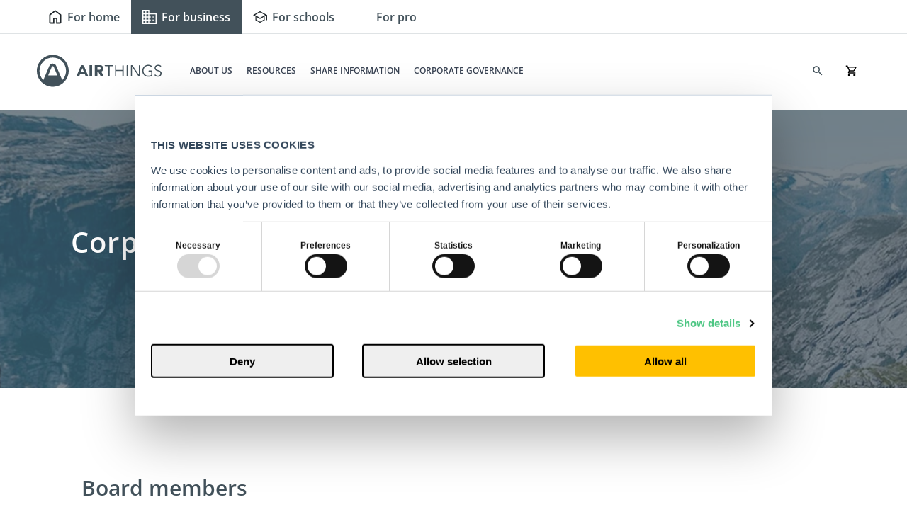

--- FILE ---
content_type: text/html; charset=UTF-8
request_url: https://www.airthings.com/investors/board-members
body_size: 18412
content:
<!doctype html><!--[if lt IE 7]> <html class="no-js lt-ie9 lt-ie8 lt-ie7" lang="en-us" > <![endif]--><!--[if IE 7]>    <html class="no-js lt-ie9 lt-ie8" lang="en-us" >        <![endif]--><!--[if IE 8]>    <html class="no-js lt-ie9" lang="en-us" >               <![endif]--><!--[if gt IE 8]><!--><html class="no-js" lang="en-us"><!--<![endif]--><head>
    <meta charset="utf-8">
    <meta http-equiv="X-UA-Compatible" content="IE=edge,chrome=1">
    <meta name="author" content="Airthings ASA">
    <meta name="description" content="Airthings ASA Board of Directors draws upon a wealth of experience and diverse backgrounds from finance, research, technology, engineering, shipping, telecom, sales and marketing. Meet the team.">
    <meta name="generator" content="HubSpot">
    <title>Airthings | Board Members</title>
    <link rel="shortcut icon" href="https://www.airthings.com/hubfs/Website/Presskit/logos/Airthings%20logo%20emblem_stronghold.svg">
    
<meta name="viewport" content="width=device-width, initial-scale=1">

    <script src="/hs/hsstatic/jquery-libs/static-1.4/jquery/jquery-1.11.2.js"></script>
<script>hsjQuery = window['jQuery'];</script>
    <meta property="og:description" content="Airthings ASA Board of Directors draws upon a wealth of experience and diverse backgrounds from finance, research, technology, engineering, shipping, telecom, sales and marketing. Meet the team.">
    <meta property="og:title" content="Airthings | Board Members">
    <meta name="twitter:description" content="Airthings ASA Board of Directors draws upon a wealth of experience and diverse backgrounds from finance, research, technology, engineering, shipping, telecom, sales and marketing. Meet the team.">
    <meta name="twitter:title" content="Airthings | Board Members">

    
<!--  Added by CookieBot integration -->
<script id="Cookiebot" src="https://consent.cookiebot.com/uc.js" data-cbid="0f3e5ac6-783f-4b2e-b4bb-c4c4c7a65a2d" data-blockingmode="auto" type="text/javascript">
                </script>
<!-- /Added by CookieBot integration -->


    
    <style>
a.cta_button{-moz-box-sizing:content-box !important;-webkit-box-sizing:content-box !important;box-sizing:content-box !important;vertical-align:middle}.hs-breadcrumb-menu{list-style-type:none;margin:0px 0px 0px 0px;padding:0px 0px 0px 0px}.hs-breadcrumb-menu-item{float:left;padding:10px 0px 10px 10px}.hs-breadcrumb-menu-divider:before{content:'›';padding-left:10px}.hs-featured-image-link{border:0}.hs-featured-image{float:right;margin:0 0 20px 20px;max-width:50%}@media (max-width: 568px){.hs-featured-image{float:none;margin:0;width:100%;max-width:100%}}.hs-screen-reader-text{clip:rect(1px, 1px, 1px, 1px);height:1px;overflow:hidden;position:absolute !important;width:1px}
</style>

<link rel="stylesheet" href="https://www.airthings.com/hubfs/hub_generated/module_assets/1/36040392861/1740967070090/module_Management_Team_Module.min.css">
<link rel="stylesheet" href="https://www.airthings.com/hubfs/hub_generated/module_assets/1/180486252164/1740967448562/module_Investor_form_2024_global.min.css">
<link rel="stylesheet" href="https://www.airthings.com/hubfs/hub_generated/template_assets/1/133932148042/1740039449814/template_airthings-footer.min.css">
    

    
<!--  Added by GoogleTagManager integration -->
<script>
var _hsp = window._hsp = window._hsp || [];
window.dataLayer = window.dataLayer || [];
function gtag(){dataLayer.push(arguments);}

var useGoogleConsentModeV2 = true;
var waitForUpdateMillis = 1000;



var hsLoadGtm = function loadGtm() {
    if(window._hsGtmLoadOnce) {
      return;
    }

    if (useGoogleConsentModeV2) {

      gtag('set','developer_id.dZTQ1Zm',true);

      gtag('consent', 'default', {
      'ad_storage': 'denied',
      'analytics_storage': 'denied',
      'ad_user_data': 'denied',
      'ad_personalization': 'denied',
      'wait_for_update': waitForUpdateMillis
      });

      _hsp.push(['useGoogleConsentModeV2'])
    }

    (function(w,d,s,l,i){w[l]=w[l]||[];w[l].push({'gtm.start':
    new Date().getTime(),event:'gtm.js'});var f=d.getElementsByTagName(s)[0],
    j=d.createElement(s),dl=l!='dataLayer'?'&l='+l:'';j.async=true;j.src=
    'https://www.googletagmanager.com/gtm.js?id='+i+dl;f.parentNode.insertBefore(j,f);
    })(window,document,'script','dataLayer','GTM-TK5VDD7');

    window._hsGtmLoadOnce = true;
};

_hsp.push(['addPrivacyConsentListener', function(consent){
  if(consent.allowed || (consent.categories && consent.categories.analytics)){
    hsLoadGtm();
  }
}]);

</script>

<!-- /Added by GoogleTagManager integration -->

    <link rel="canonical" href="https://www.airthings.com/investors/board-members">



<style>

  @font-face {
    font-family: 'Open Sans';
    src: url('https://www.airthings.com/hubfs/website-fonts-2023/open-sans/OpenSans-Light.woff2') format('woff2'),
         url('https://www.airthings.com/hubfs/website-fonts-2023/open-sans/OpenSans-Light.woff') format('woff');
    font-style: normal;
    font-display: swap;
    font-weight: 300;
  }

  @font-face {
    font-family: 'Open Sans';
    src: url('https://www.airthings.com/hubfs/website-fonts-2023/open-sans/OpenSans-Regular.woff2') format('woff2'),
         url('https://www.airthings.com/hubfs/website-fonts-2023/open-sans/OpenSans-Regular.woff') format('woff');
    font-style: normal;
    font-display: swap;
    font-weight: 400;
  }

  @font-face {
    font-family: 'Open Sans';
    src: url('https://www.airthings.com/hubfs/website-fonts-2023/open-sans/OpenSans-Medium.woff2') format('woff2'),
         url('https://www.airthings.com/hubfs/website-fonts-2023/open-sans/OpenSans-Medium.woff') format('woff');
    font-style: normal;
    font-display: swap;
    font-weight: 500;
  }

  @font-face {
    font-family: 'Open Sans';
    src: url('https://www.airthings.com/hubfs/website-fonts-2023/open-sans/OpenSans-SemiBold.woff2') format('woff2'),
         url('https://www.airthings.com/hubfs/website-fonts-2023/open-sans/OpenSans-SemiBold.woff') format('woff');
    font-style: normal;
    font-display: swap;
    font-weight: 600;
  }
  
  @font-face {
    font-family: 'Open Sans';
    src: url('https://www.airthings.com/hubfs/website-fonts-2023/open-sans/OpenSans-Bold.woff2') format('woff2'),
         url('https://www.airthings.com/hubfs/website-fonts-2023/open-sans/OpenSans-Bold.woff') format('woff');
    font-style: normal;
    font-display: swap;
    font-weight: 700;
  }

  :root{
    --font-primary: 'Open Sans', sans-serif;
  }

  html body{
    font-family: var(--font-primary);
  }
</style>
<meta property="og:image" content="https://www.airthings.com/hubfs/Website/Images/investor-relations/IR-board-members-thumbnail.jpg">
<meta property="og:image:width" content="1200">
<meta property="og:image:height" content="675">
<meta property="og:image:alt" content="Airthings board members">
<meta name="twitter:image" content="https://www.airthings.com/hubfs/Website/Images/investor-relations/IR-board-members-thumbnail.jpg">
<meta name="twitter:image:alt" content="Airthings board members">

<meta property="og:url" content="https://www.airthings.com/investors/board-members">
<meta name="twitter:card" content="summary_large_image">
<meta http-equiv="content-language" content="en-us">
<link rel="stylesheet" href="//7052064.fs1.hubspotusercontent-na1.net/hubfs/7052064/hub_generated/template_assets/DEFAULT_ASSET/1768490238745/template_layout.min.css">


<link rel="stylesheet" href="https://www.airthings.com/hubfs/hub_generated/template_assets/1/35947294166/1740039454978/template_Investor_relations_style.min.css">




</head>
<body class="   hs-content-id-36356065769 hs-site-page page " style="">
<!--  Added by GoogleTagManager integration -->
<noscript><iframe src="https://www.googletagmanager.com/ns.html?id=GTM-TK5VDD7" height="0" width="0" style="display:none;visibility:hidden"></iframe></noscript>

<!-- /Added by GoogleTagManager integration -->

    <div class="header-container-wrapper">
    <div class="header-container container-fluid">

<div class="row-fluid-wrapper row-depth-1 row-number-1 ">
<div class="row-fluid ">
<div class="span12 widget-span widget-type-custom_widget " style="" data-widget-type="custom_widget" data-x="0" data-w="12">
<div id="hs_cos_wrapper_module_168449509634850" class="hs_cos_wrapper hs_cos_wrapper_widget hs_cos_wrapper_type_module" style="" data-hs-cos-general-type="widget" data-hs-cos-type="module"><!-- Missing Template at Path: '/_hcms/raw-resource?path=New%20Landing%20Pages%20July%202020/Global%20Module/parts/footer-glossary-2024.html&portalId=4406702&t=1709032583886&hs_preview_key=dm2NL9I75Qcf-LwVGe5kww&template_id=155051542080' -->

<style>
:root, html, body {
  font-size: 16px;
  -webkit-font-smoothing: antialiased;
}
body {
  line-height:1.55!important;
}
.cookies .body-container-wrapper {
    margin-top: 116px;
}
@media (max-width: 767px) {
  .body-container-wrapper {
      margin: 0!important;
  }
}
.header-container-wrapper {
 height:83px!important; 
}
@media (min-width: 480px) {
    .header-container-wrapper {
     height:112px!important; 
    }
}
@media (min-width: 1024px) {
    .header-container-wrapper {
     height:155px!important; 
    }
    .menu__mobileHeader {
      display:none;
    }
}

.new_search_box {opacity:0;top:-250px; -webkit-transition: all 0.3s ease; -o-transition: all 0.3s ease; transition: all 0.3s ease; width: 100%; max-width: 100%; position: fixed; left: 0; right: 0; z-index: 99999; background: #ffffff; height: 110px; }
.searchmain .body-container-wrapper{position:relative;}
.searchmain .new_search_box {display:block;opacity:1;top:0;-webkit-transition: all 0.3s ease;-o-transition: all 0.3s ease;transition: all 0.3s ease;} 
.searchmain .body-container-wrapper:before { content: ""; width: 100%;display:block; min-height: 100%; height: 100vh; position: fixed; top: 0; z-index:9; background-color: rgba(0, 0, 0, 0.7); }
.searchmain .wrapper-header.new_header { background:transparent; }
.searchmain .wrapper-header .main_menu .menu, .searchmain .wrapper-header .main_menu .logo { opacity:0; }
.searchmain .new_topheader {border-color:transparent!important;}
.searchmain .new_topheader .tph {border-color:transparent!important;}
.searchmain .headerFooter {padding-top:73px;}
.searchmain .new_search_box .hs-search-field {max-width: 1680px;margin: 0 auto !important;padding: 0 40px;float: none !important;width: 100%;}
.searchmain .new_search_box .hs-search-field__bar {padding:20px;background:#fff;position: relative;}
.searchmain .new_search_box .hs-search-field__bar input {margin:0;}
.search_wrapper .new_search_box form input[type=text]::-webkit-input-placeholder {
  color: #9ca3af!important;
font-size:18px!important;
}
.search_wrapper .new_search_box form input[type=text]:-ms-input-placeholder {
color: #9ca3af!important;
font-size:18px!important;
}

.search_wrapper .new_search_box form input[type=text]::-moz-placeholder {
color: #9ca3af!important;
font-size:18px!important;
}

.search_wrapper .new_search_box form input[type=text]::placeholder {
color: #9ca3af!important;
font-size:18px!important;
}

.new_search_box button { -webkit-appearance: none; border: none; background: transparent; position: absolute; top: 20px; right: 20px; width: 30px; height: 30px; cursor: pointer;display:none; }
.new_search_box button img{width:100%;}
.saerch_close{position: absolute; top: 40px; right:80px; width: 30px; height: 30px;-webkit-transition: all 0.3s ease;-o-transition: all 0.3s ease;transition: all 0.3s ease;}
.saerch_close img { width: 100%; }
.search_wrapper{display:none;}
.new_topinnerheader.respolang{display:none;}

.wrapper-header .menu .hs-menu-wrapper > ul{margin-bottom:0px !important;}
.wrapper-header .menu ul > li.hs-menu-depth-1 > a{line-height:1.55;color:#000;}
.wrapper-header.new_header .main_menu {
    width: 100%;
}

.wrapper-header.new_header{padding:0; border-bottom: 1px solid #dfe3e5;}
.wrapper-header.new_header .menu .hs-menu-wrapper > ul{margin:0;width:100%;justify-content:flex-start;padding-left: 2rem;padding-right: 2rem;}
.wrapper-header.new_header .menu ul > li.hs-menu-depth-1 { flex: 0 0 auto;padding: 0.75rem;
margin-right: 0.5rem; }
.wrapper-header.new_header .menu ul > li.hs-menu-depth-1 > a,.wrapper-header.new_header .menu ul > li.hs-menu-depth-1.hs-item-has-children > a{color:rgba(55,65,81,1);padding: 0;font-weight:600;text-transform:uppercase;padding-top: 0.75rem;padding-bottom: 0.75rem;font-size: 1.125rem;line-height: 1.75rem;letter-spacing:normal;}
.wrapper-header.new_header .menu ul > li.hs-menu-depth-1 > .child-trigger{display:none;}

.new_topinnerheader { text-align: right; width: auto; padding-right: 30px; display: -webkit-box; display: -ms-flexbox; display: flex; -webkit-box-pack: end; -ms-flex-pack: end; justify-content: flex-end; -webkit-box-align: center; -ms-flex-align: center; align-items: center; }
.new_topinnerheader span{margin-right:20px;line-height:24px;}
.new_topinnerheader.support {
    -webkit-box-align: start;
        -ms-flex-align: start;
            align-items: flex-start;
}
.new_topinnerheader.support a:hover svg {fill:#4aacd7;}
.new_topinnerheader a {color: rgba(0,0,0,0.87); font-size: 15px;letter-spacing: 0.24px;display: -webkit-inline-box;display: -ms-inline-flexbox;display: inline-flex;}
.new_topheader{padding:0; border-bottom:1px solid #DFE3E5;display: -webkit-box;display: -ms-flexbox;display: flex; -webkit-box-align: center; -ms-flex-align: center; align-items: center; -webkit-box-pack: center; -ms-flex-pack: center; justify-content: center;transition:all .3s ease;opacity:1;height: 3rem;max-height:3rem;}
.new_topheader.fixed { opacity:0; max-height:0px; }
.new_topheader .tph_wrapper {-webkit-box-pack: end;-ms-flex-pack: end;justify-content: flex-end;max-width: 1680px;margin: 0 auto !important;padding: 0 0 0 40px;float: none !important;width: 100%;}
.new_topheader .tph { width: auto;display:-webkit-box; display:-ms-flexbox; display:-webkit-flex; padding:13px 40px 6px 25px; border-left: 1px solid #DFE3E5;  -webkit-box-pack: center;  -ms-flex-pack: center;  justify-content: center; }
.top_serach {height: 18px;text-align: center;padding-right: 30px;}
.top-language.footer-bottom-left { width: auto; padding-left: 0;padding-right:35px; }
@media(max-width:1220px) {
  .top-language.footer-bottom-left { width: auto; padding-left: 0;padding-right:25px; }
}
.top-language.footer-bottom-left .dis-flex{-webkit-box-pack: center;-ms-flex-pack: center;justify-content: center;padding:0;margin:0;}
.topbox {height:18px;}
.top-language.footer-bottom-left ul li.global {padding-right: 0;}
.top-language.footer-bottom-left ul li.global a {
    padding-left: 31px;
    padding-right: 15px;
    position: relative;
}
.top-language.footer-bottom-left ul li.global a:after {
    position: absolute;
    right: 3px;
    top: 50%;
    width: 9px;
    height: 5px;
    transform: translateY(-50%);
    background-image:url('https://www.airthings.com/hubfs/switcher.svg');
    transform:translateY(-50%);
    content: none;
    background-size: 9px;
}
@media (min-width: 1024px) {
    .top-language.footer-bottom-left ul li.global a:after {
      content: "";
    }
}
.wrapper-header.new_header .menu ul>li.hs-menu-depth-1.hs-menu-lang>a.language-toggle {
  padding-left:45px!important;
  padding-bottom: 0;
  padding-top:0;
  font-size: 14px;
}
.top-language.footer-bottom-left ul li.global a:before, .hs-menu-lang .language-toggle:before{
  position: absolute;
    top: 50%;
    left: 0;
    -webkit-transform: translateY(-50%);
    -ms-transform: translateY(-50%);
            transform: translateY(-50%);
    content: "";
    width: 24px;
    height: 24px;
    background-size: 100%;
    background-repeat: no-repeat;
    background-position: center;
    margin: 0 5px 0 0;
}
.hs-menu-lang .language-toggle:before{
  left:16px;
}
.top-language.footer-bottom-left ul li.global a{
  display:inline-block;font-size:15px;letter-spacing: 0.24px; font-weight:400; color:rgba(0,0,0,0.87);
}
.active.active-branch a {
  color: #4aacd7;
}
.new_topheader .picker svg, .top_serach svg, .wrapper-header a.main_menu-cart svg {
    width: 18px;
    height: 18px;
  color: #21282d;
}
.top_serach > a, .topbox a.main_menu-cart {
  display: block;
  font-size: 18px;
  font-weight: normal;
  padding: 0;
  line-height: 0;
  color:#21282d;
}
.new_topinnerheader.support a svg {
    fill: #42515A;
}
.wrapper-header.new_header .menu ul > li > .child-trigger{right:36px;color:#fff;}
.wrapper-header.new_header .menu ul > li > .child-trigger .fa-caret-down:before { content: ""; background-image: url(https://www.airthings.com/hubfs/Airthing%20New%20Pages%202020%20July/images/expand_more_grey.svg); width: 25px; height: 25px; display: inline-block; background-position: right; background-size: 25px; vertical-align: middle; }

.wrapper-header .hs-menu-wrapper {
    display: block !important;
    float: left;
    width:100%;
}
.wrapper-header .login {
  padding-right: 22px;
}

.wrapper-header .login a {
  color: #42515a!important;
  vertical-align: middle;
}
.wrapper-header .login .user_icon img{
  padding-right: 10px;
  width: 35%;
  height: auto;
}

.go_active .wrapper-header{margin-top:0;}
.geo__wrapper {background-color: #4aacd6;width: calc(100% + 70px);left: -35px; position: relative;z-index: 999;}
  .geo__container { max-width: 750px; margin: 0 auto; display: -webkit-box; display: -ms-flexbox; display: flex; -webkit-box-pack: justify; -ms-flex-pack: justify; justify-content: space-between; -webkit-box-align: center; -ms-flex-align: center; align-items: center; padding: 10px 0; }
  .geo__text { color: #fff; font-size: 14px; }
  .other_country {border: 1px solid #ccc; display: none; position: absolute; z-index: 9999; width: 100%; top: 0; padding: 5px 10px; background-color: #fff; border-radius: 5px; }
  .other_country > div { padding: 5px 0; }
  .other_country > div:first-child { border-bottom: 1px solid #e2e2e2;position: relative;}
  .choose__country { position: relative; width: 300px; font-size: 16px; }
  .geo__country { padding: 5px 10px; background-color: #fff; border-radius: 5px; position: relative; }
  .geo__country > i { position: absolute; right: 15px; top: 9px; color: #445258; } 
  .other_country > div > i { position: absolute; right: 5px; top: 9px; color: #445258; -webkit-transform: rotate(180deg); -ms-transform: rotate(180deg); transform: rotate(180deg); }
  .countinue__btn { background-color: #fff; border: none; border-radius: 50px; padding: 5px 10px; color: #495358; }
  .close__btn { color: #fff; font-size: 20px; font-weight: bold; margin-left: 30px;cursor:pointer;}
.close__btn:hover{color:#000;}
.geo__country{padding-left:40px !important;}
.geo__country.global:before { position: absolute; content: ""; left: 5px; top: 5px; background-image: url(https://www.airthings.com/hubfs/Airthings%202019/RepLocator/IMAGES/global.png); width: 25px; height: 25px; background-size: contain; background-position: center; background-repeat: no-repeat; }
.geo__country.GB:before { position: absolute; content: ""; left: 5px; top: 5px; background-image: url(https://www.airthings.com/hubfs/Airthings%202019/RepLocator/IMAGES/GB.png); width: 25px; height: 25px; background-size: contain; background-position: center; background-repeat: no-repeat; }
.geo__country.US:before { position: absolute; content: ""; left: 5px; top: 5px; background-image: url(https://www.airthings.com/hubfs/Airthings%202019/RepLocator/IMAGES/US.png); width: 25px; height: 25px; background-size: contain; background-position: center; background-repeat: no-repeat; }
.geo__country.FR:before { position: absolute; content: ""; left: 5px; top: 5px; background-image: url(https://www.airthings.com/hubfs/Airthings%202019/RepLocator/IMAGES/FR.png); width: 25px; height: 25px; background-size: contain; background-position: center; background-repeat: no-repeat; }
.geo__country.CA:before { position: absolute; content: ""; left: 5px; top: 5px; background-image: url(https://www.airthings.com/hubfs/Airthings%202019/RepLocator/IMAGES/CA.png); width: 25px; height: 25px; background-size: contain; background-position: center; background-repeat: no-repeat; }
.geo__country.NO:before { position: absolute; content: ""; left: 5px; top: 5px; background-image: url(https://www.airthings.com/hubfs/Airthings%202019/RepLocator/IMAGES/NO.png); width: 25px; height: 25px; background-size: contain; background-position: center; background-repeat: no-repeat; }
.geo__country.DE:before { position: absolute; content: ""; left: 5px; top: 5px; background-image: url(https://www.airthings.com/hubfs/Airthings%202019/RepLocator/IMAGES/DE.png); width: 25px; height: 25px; background-size: contain; background-position: center; background-repeat: no-repeat; }
.geo__country.IT:before { position: absolute; content: ""; left: 5px; top: 5px; background-image: url(https://www.airthings.com/hubfs/Airthings%202019/RepLocator/IMAGES/IT.png); width: 25px; height: 25px; background-size: contain; background-position: center; background-repeat: no-repeat; }
.geo__country.ES:before { position: absolute; content: ""; left: 5px; top: 5px; background-image: url(https://www.airthings.com/hubfs/Airthings%202019/RepLocator/IMAGES/ES.png); width: 25px; height: 25px; background-size: contain; background-position: center; background-repeat: no-repeat; }


.wrapper-header.new_header .container {
    max-width:1440px;
}
.wrapper-header.new_header .sitePicker.container {
  width: 100%;
}
@media (max-width: 1023px) {
.wrapper-header.b2c-header.new_header .sitePicker.container {
    display:none;
  }
}
@media (min-width: 1024px) {
    .wrapper-header.new_header .main_menu {
      max-height: none;
    }
    .wrapper-header.new_header .container {
      padding-left: 52px;
      padding-right: 52px;
      padding-top: 0.75rem;
      padding-bottom: 0.75rem;
    }
    .wrapper-header.new_header .sitePicker.container {
      padding-top: 0;
      padding-bottom: 0;
    }
}
@media(min-width:1024px) {
  .wrapper-header.new_header .menu ul>li.hs-menu-depth-1:nth-last-child(4), .wrapper-header.new_header .menu ul>li.hs-menu-depth-1:nth-last-child(3), .wrapper-header.new_header .menu ul>li.hs-menu-depth-1:nth-last-child(2), .wrapper-header.new_header .menu ul>li.hs-menu-depth-1:last-child {
    display:none;
  }
}

.wrapper-header .menu {
  flex-grow:1;
  width:auto!important;
  padding:0!important;
}
.wrapper-header .main_menu .logo {
    flex: 0 0 11rem;
    width: 11rem;
    height:80px;
    display:flex;
    align-items:center;
}
.wrapper-header .main_menu .logo a {
    display:block;
    padding-right:0;
}
.wrapper-header .main_menu .tph {
    align-items:center;
}
.wrapper-header .main_menu .logo .main_menu-logo {
  width:100%;
}
.wrapper-header .main_menu .logo .main_menu-logo .logo__img {
  width:100%;
}
.wrapper-header .menu .fullWidthChild .product_menu_item > a {
  padding: 9px 65px 9px 0;
  font-weight: 600;
  color:#21282D;
}
.wrapper-header .menu .fullWidthChild .product_menu_item.productMenuItem__text {
    margin-top: 16px;
}
.wrapper-header .menu .fullWidthChild .product_menu_item > .child-trigger {
  right:45px;
}
.sitePicker {
  padding:0;
  margin:0;
  list-style-type:none;
  display:flex;
  width:100%;
  height: 3rem;
}
.sitePicker .sitePicker__item {
  padding:0;
  margin:0;
  list-style-type:none;
  line-height:1;
}
.sitePicker .sitePicker__link {
  display:block;
  color:#42515a;
  font-weight:600;
  font-size: 16px;
  line-height: 44px;
  height: 100%;
  text-align: center;
  letter-spacing: normal;
  display:flex;
  align-items:center;
  padding:0 1rem;
}
.sitePicker .sitePicker__link img {
max-height: 20px;
max-width: 20px;
margin-right:7px;
}
  .sitePicker .sitePicker__link.active {
  color:#ffffff;
  font-weight:600;
  transform: translateY(0px);
  background: #42515A;
  }
  .sitePicker .sitePicker__link.active svg path {
  fill:#ffffff;
  }
@media(max-width:576px) {
  .sitePicker .sitePicker__link {
    font-size:10px;
    padding:0.6rem 1rem;
  }
  .sitePicker .sitePicker__link svg {
    max-width:12px;
    max-height:12px;
    margin-right:7px;
  }
  .wrapper-header.new_header .sitePicker.container {
    justify-content:center;
  }
}
.wrapper-header .top-language {
  position:relative;
}
.wrapper-header .top-language.footer-bottom-left li.global .language-toggle, .hs-menu-lang .language-toggle {
  font-weight: 600;
  font-size: 14px;
  line-height: 20px;
  letter-spacing: -0.2px;
}
.wrapper-header .top-language__dropdown.show {
  visibility:visible;
  opacity:1;
}
.wrapper-header .top-language__dropdown {
  display: flex;
  flex-direction: column;
  align-items: flex-start;
  padding: 24px;
  list-style-type:none;
  margin:0;
  position: absolute;
  width: 221px;
  left: -26px;
  top: 100%;
  background: #FFFFFF;
  box-shadow: 0px 5px 12px rgba(0, 0, 0, 0.07);
  border-radius: 12px;
  transition:opacity .3s ease;
  visibility:hidden;
  opacity:0;
}
.tph .top-language__dropdown li {
  padding:0;
  margin-bottom:20px;
}
.tph .top-language__dropdown li:last-child {
  margin-bottom:0;
}
.wrapper-header .top-language__dropdown li > a  {
  display:flex!important;
  align-items:center;
  color:#21282D;
  font-weight: 400;
  font-size: 16px;
  line-height: 20px;
  letter-spacing: normal!important;
}
.wrapper-header .top-language__dropdown li > a > img {
  width:24px;
  height:24px;
  margin-right:8px;
}

.language-modal {
  display:none;
  position: fixed;
  top: 0;
  left: 0;
  height: 100%;
  width: 100%;
  background: #fff;
  z-index: 99999;
  pointer-events:none;
}
.language-modal.show {
  display:block;
  pointer-events:initial;
}
.language-modal .top-language__dropdown {
    position: static;
    opacity: 1;
    visibility: visible;
    box-shadow: none;
    width: 100%;
}
.language-modal .top-language__dropdown li>a {
  font-weight:600!important;
  color:#21282D;
}
.language-modal .language-modal__header {
    padding: 22px 20px 0;
    display: flex;
    align-items: center;
    justify-content: space-between;
}
.language-modal .language-modal__header .language-modal__close .close-trigger {
  color:#21282D;
  position:relative;
  transition: .5s ease-in-out;
  cursor: pointer;
  display: inline-block!important;
  transform:none;
}
.language-modal__close .close-trigger .line {
    background: #21282D;
    display: block;
    height: 2px;
    left: 0;
    position: absolute;
    transition: .25s ease-in-out;
    width: 50%
}

.language-modal__close .close-trigger .line.line-1,.language-modal__close .close-trigger .line.line-2 {
    top: 0
}

.language-modal__close .close-trigger .line.line-3,.language-modal__close .close-trigger .line.line-4 {
    top: 10px
}

.language-modal__close .close-trigger .line.line-5,.language-modal__close .close-trigger .line.line-6 {
    top: 20px
}

.language-modal__close .close-trigger .line:nth-child(odd) {
    border-bottom-left-radius: 3px;
    border-top-left-radius: 3px;
    left: 0
}

.language-modal__close .close-trigger .line:nth-child(2n) {
    border-bottom-right-radius: 3px;
    border-top-right-radius: 3px;
    left: 50%
}

.language-modal__close .close-trigger.active-re .line.line-1 {
    left: 0;
    top: 4px
}

.language-modal__close .close-trigger.active-re .line.line-1,.language-modal__close .close-trigger.active-re .line.line-2 {
    -webkit-transform: rotate(45deg);
    -moz-transform: rotate(45deg);
    -o-transform: rotate(45deg);
    transform: rotate(45deg)
}

.language-modal__close .close-trigger.active-re .line.line-2 {
    left: calc(50% - 5px);
    top: 4px
}

.language-modal__close .close-trigger.active-re .line.line-3 {
    left: -50%;
    opacity: 0
}

.language-modal__close .close-trigger.language-modal__close .close-trigger.active-re .line.line-3,.language-modal__close .close-trigger.active-re .line.line-4 {
    top: 10px
}

.language-modal__close .close-trigger.active-re .line.line-4 {
    left: 100%;
    opacity: 0
}

.language-modal__close .close-trigger.active-re .line.line-5 {
    left: 0;
    top: 17px
}

.language-modal__close .close-trigger.active-re .line.line-2,.language-modal__close .close-trigger.active-re .line.line-5 {
    -webkit-transform: rotate(-45deg);
    -moz-transform: rotate(-45deg);
    -o-transform: rotate(-45deg);
    transform: rotate(-45deg)
}

.language-modal__close .close-trigger.active-re .line.line-6 {
    left: calc(50% - 5px);
    top: 17px
}

.language-modal__close .close-trigger.active-re .line.line-1,.language-modal__close .close-trigger.active-re .line.line-6 {
    -webkit-transform: rotate(45deg);
    -moz-transform: rotate(45deg);
    -o-transform: rotate(45deg);
    transform: rotate(45deg)
}
.language-modal .language-modal__header p {
  margin:0;
  font-weight: 600;
  font-size: 20px;
  line-height: 120%;
  color:#21282D;
}
@media (max-width: 1200px) {
  .wrapper-header .main_menu .tph {
    justify-content: flex-end;
  }
  .top-language.footer-bottom-left {
    width:100%;
    margin-bottom:5px;
    padding:0;
  }
  .top-language.footer-bottom-left .dis-flex {
    justify-content:flex-end;
  }
}
@media(max-width:1023px){
  .mobile-open .topbox {
      opacity: 0;
      pointer-events: none;
  }
  .mobile-open .wrapper-header.new_header .mobile-trigger {
    top: -30px;
    transform: none;
  }
  .mobile-open .wrapper-header.new_header .menu.scrolled .mobile-trigger {
    top: 18px;
  }
  .wrapper-header.new_header .menu.scrolled .hs-menu-wrapper {
    top: 0;
  }
  .mobile-open .wrapper-header .mobile-trigger .line {
      background:#fff;
  }
  .wrapper-header.new_header .mobile-trigger.active-re {
      width:20px;
      height:20px;
  }
  .menu__mobileHeader {
      height: 3rem;
      background-color: #42515a;
      display:flex;
      align-items:center;
      justify-content:center;
  }
  .menu__mobileHeader p {
      margin:0;
      color:#fff;
      font-weight: 600;
  }
  .wrapper-header.new_header .hs-search-field__bar {
      margin:0;
      padding:0;
    position:relative;
  }
  .new_topheader,.new_topheader .tph{border-top:none;padding:0; z-index: 2;display:none;}
  .new_topheader .tph{
     -webkit-box-pack: start;-ms-flex-pack: start;justify-content: flex-start;
    width:200px;
    position: absolute;
    right: 0;
    top: 50%;
    -ms-transform: translateY(-50%);
    transform: translateY(-50%);
    -webkit-transform: translateY(-50%);
  }
  .top_serach { display:none;}
  .top-language {
    display: none;
    margin: 0!important;
    z-index:99;
    right: 55px;
  }
  .top-language.footer-bottom-left {
    width:auto!important;
  }
  .wrapper-header .main_menu .tph {
      flex: 0 0 50%;
      justify-content: flex-end;
      width: 50%;
  }
  .wrapper-header.new_header {padding:0;border-bottom:0;}
  .wrapper-header.new_header .main_menu {
    -webkit-box-align: center;
        -ms-flex-align: center;
            align-items: center;
    position: relative;
    max-width:100%;
    width:100%;
    padding:16px 20px;
  }
  .wrapper-header.new_header .hs-menu-wrapper{transition:0s;width:100%;right:0;flex-direction: column;display: flex!important;opacity: 0;
      visibility: hidden;
      pointer-events: none;}
    .wrapper-header.new_header .mobile-trigger.active-re+.hs-menu-wrapper{
      right: 0;
      opacity: 1;
      visibility: visible;
      pointer-events: initial;}  
  .wrapper-header.new_header .menu .hs-menu-wrapper>ul {padding: 0;border-top:0;flex-direction: column;display: flex;flex-grow: 1;}
  .wrapper-header.new_header .menu ul > li.hs-menu-depth-1 {
    flex:0 0 auto;
    border:0;
    padding:0;
    margin:0;
  }
  .wrapper-header.new_header .menu ul>li.hs-menu-depth-1.hs-item-has-children>a {
      font-weight: 600;
      font-size: 1rem;
      line-height: 1.5rem;
      text-transform:none;
      text-decoration: none;
      padding-top: 0.5rem;
      padding-bottom: 0.5rem;
      padding-left: 1rem;
      padding-right: 1.25rem;
      width: 100%;
  }
  .hs-search-field__suggestions {
    margin:0;
  }
   .wrapper-header.new_header .menu ul>li.hs-menu-depth-1.hs-item-has-children:nth-child(1) {
    margin-top:1rem;
  }
  .wrapper-header.new_header .menu ul > li.hs-menu-depth-1> a {
      font-weight: 600;
      font-size: 16px;
      line-height: 24px;
      text-transform:none;
      text-decoration: none;
      padding-top: 0.5rem;
      padding-bottom: 0.5rem;
      padding-left: 1rem;
      padding-right: 1.25rem;
      width: 100%;
  }
  
  .wrapper-header.new_header .menu ul > li.hs-menu-depth-1> a.language-toggle {
  margin-top:50px;
  }
  
  .wrapper-header.new_header .menu ul > li.hs-menu-depth-2 > a {
    padding:8px 19px!important;
    font-weight:600;
    font-size: 16px;
    line-height: 20px;
    color: #21282D;
    letter-spacing: -0.2px;
  }
  .wrapper-header.new_header .menu ul > li.hs-menu-depth-1 > ul {margin-top:0px}
  .new_topinnerheader{display:none;}  
  .wrapper-header.new_header a.main_menu-cart {right: 55px;width:18px;height:18px; }
  .wrapper-header.new_header .menu ul>li.hs-menu-depth-1:nth-child(5) {
      padding-top: 12px;
      margin-top: 1rem;
      position:relative;
  }
  .wrapper-header.new_header .menu ul>li.hs-menu-depth-1:nth-child(5):before {
      border-top: 1px solid #d9d9d9;
      content: "";
      width: calc(100% - 2rem);
      position: absolute;
      top: 0;
      left: 50%;
      transform: translateX(-50%);
  }
  .wrapper-header.new_header .menu ul > li.hs-menu-depth-1 > .child-trigger {
      pointer-events: none;
      right: 1rem;
      top: 15px;
      transform: rotate(-90deg);
      display: flex;
      width:32px;
      height:32px;
      padding:0.25rem;
  }
  .wrapper-header.new_header .menu ul > li.hs-menu-depth-1.link-open > .child-trigger {
      left: 0.75rem;
      right: auto;
      top: 13px;
    }
    .wrapper-header.new_header .menu ul > li.hs-menu-depth-2 .child-trigger {
      display: none;
    }
    .wrapper-header.new_header .menu ul > li > .child-trigger .fa-caret-down:before {  width: 32px; height: 32px; background-size: 32px; }
    .wrapper-header.new_header .hs-menu-wrapper {height:100vh;top: 0;}
    .wrapper-header.new_header .mobile-trigger { transition:0s; }
    .wrapper-header.new_header .mobile-trigger .line { transition:0s!important; }
    .wrapper-header.new_header .mobile-trigger, .language-modal .close-trigger {width: 16px;height: 12px;top:50%;-webkit-transform:translateY(-50%)rotate(0deg);-ms-transform:translateY(-50%)rotate(0deg);transform:translateY(-50%)rotate(0deg);}
    .wrapper-header.new_header .mobile-trigger .line.line-3, .language-modal .close-trigger .line.line-3,.wrapper-header.new_header .mobile-trigger .line.line-4, .language-modal .close-trigger .line.line-4 {top: 6px;}
    .wrapper-header.new_header .mobile-trigger .line.line-5, .language-modal .close-trigger .line.line-5,.wrapper-header.new_header .mobile-trigger .line.line-6, .language-modal .close-trigger .line.line-6 {top: 12px;}  
    .wrapper-header.new_header .mobile-trigger.active-re .line.line-6 {left: calc(50% - 3px); top: 7px;}
    .wrapper-header.new_header .mobile-trigger.active-re .line.line-5 {top: 7px;}
    .language-modal .close-trigger.active-re .line.line-6 {left: calc(50% - 3px); top: 5px;}
    .language-modal .close-trigger.active-re .line.line-5{top: 5px;}
    .wrapper-header.new_header .mobile-trigger.active-re .line.line-1, .language-modal .close-trigger.active-re .line.line-1 {top:0;}
    .wrapper-header.new_header .mobile-trigger.active-re .line.line-2, .language-modal .close-trigger.active-re .line.line-2 {left: calc(50% - 3px);top: 0px;}
    .wrapper-header.new_header a.main_menu-cart {top: 50%;-webkit-transform: translateY(-50%);-ms-transform: translateY(-50%);transform: translateY(-50%);}
  .wrapper-header .menu ul>li.hs-menu-depth-1.hs-item-has-children.link-open~li {
      opacity: 0;
  }
  .wrapper-header.new_header .link-open > a {
    text-align: center;
    color:#21282d!important;
    text-decoration:none!important;
  }
  .wrapper-header.new_header .menu ul>li.hs-menu-depth-2.link-open>a {
    text-align: left;
  }
  .parentItem0>.hs-menu-children-wrapper li { z-index:2; }
  .wrapper-header.new_header .menu ul>li.hs-menu-depth-1.parentItem0.link-open>ul:before {
    content: '';
    display: block;
    background: #ffffff;
    top: 0;
    left: 0;
    width: 100%;
    height: 60vh;
    position: absolute;
    z-index: 1;
}
  .deskt_search .new_search_box{display:none;}
  .new_search_box button { display:block;}
  .search_wrapper{display:block;padding:12px 16px;background: #F2F5F5;}  
  .search_wrapper .new_search_box{opacity:1; position:relative;top:0;background: #F2F5F5;height:auto;}
  .saerch_close{display:none;}    
  .search_wrapper .new_search_box form input[type="text"]{
      padding: 12px 16px 11px 52px!important;
      margin:0!important;
      background: #FFFFFF;
      border: 1px solid #BFC6CB;
      border-radius: 10px;
      font-size: 18px;
      line-height: 20px;
  }  
  .search_wrapper .new_search_box button {top: 10px; left: 17px; width: 25px; height: 25px; pointer-events: none; } 
  /* .new_topinnerheader.respolang { display: block; width: 100%; padding: 0 0 15px; }     */
  .search_wrapper .new_search_box form input::-webkit-input-placeholder { color: #42515a!important;}
  .fullWidthChild__child {
    display:none;
    visibility:hidden;
  }
  .wrapper-header .menu ul>li.hs-menu-depth-1:hover>.fullWidthChild .fullWidthChild__child.active {
      visibility:hidden;
  }
  .fullWidthChild ul.hs-menu-children-wrapper {
      display:none;
      visibility:hidden;
  }
  .language-modal .top-language__dropdown li {
      padding:0 0 22px;
    }
    .wrapper-header .top-language__dropdown {
      padding:0 1rem;
    }
    .language-modal .language-modal__header {
      padding:1rem 1rem 0;
      margin-bottom: 2rem;
    }
    .wrapper-header .top-language__dropdown li > a > img {
      margin-right:5px;
    }
}
@media(max-width:767px){
  .geo__wrapper {padding: 0 0 30px;}
  .geo__container {display:block; padding:10px 20px;}
  .geo__text {width:100%; padding:0 0 10px;}
  .cookies .body-container-wrapper {
      margin-top: 140px;
  }
  .choose__country{float:left; width:50%;}
  .geo__close {float: right;margin: 3px 0 0;}
}
@media(max-width:576px){
  .mobile-open .wrapper-header.new_header .mobile-trigger {
    top: 18px;
  }
  .wrapper-header.new_header .hs-menu-wrapper {
    top: 0;
  }
  .mobile-open .wrapper-header.new_header .menu.scrolled .mobile-trigger {
    top: 18px;
  }
  .wrapper-header.new_header .menu.scrolled .hs-menu-wrapper {
    top: 0;
  }
}
@media(max-width:480px){
  .top-language {
    width:24px!important;
    right:110px;
  }
  .top-language.footer-bottom-left ul li.global {
    display:-webkit-box;
    display:-ms-flexbox;
    display:flex;
    -webkit-box-align:center;
        -ms-flex-align:center;
            align-items:center;
  }
  .top-language.footer-bottom-left ul li.global a {
    font-size:0;
    line-height:23px;
    padding:0;
    display: inline-block;
    width: 24px;
    height: 24px;
  }
.geo__wrapper {padding: 0 0 20px;left:0;width:100%;}
.geo__container{position:relative;}
.close__btn {position: absolute;right: 20px; top:10px;}
.choose__country{float:none; width:100%;}
.geo__text {text-align: center;}
.geo__close {float:none; width:100%;text-align: center; margin:15px 0 0;}

.wrapper-header.new_header  .logo {
  width: 112px;
  flex:0 0 112px;
  height:auto;
  }
}
.looking_section{width: 100%;max-width:350px; margin:0 auto; background-color:#fff; border-radius:5px; padding:30px 32px 35px;-webkit-transition:all 0.3s ease;-o-transition:all 0.3s ease;transition:all 0.3s ease; position: absolute;
  top: 42%;
  left: 50%;
  -webkit-transform: translate(-50%, -50%);
      -ms-transform: translate(-50%, -50%);
          transform: translate(-50%, -50%);}
.popup {overflow: hidden;}
.looks_inner { position: absolute;padding:20px 0; left: 0; top: 0; right: 0; overflow-y: auto; height: 100%; width: 100%; }
.looking_main{display:none;}
.popup .looking_main{display: block; position: fixed; top: 50%;height: 100vh; -webkit-transform: translateY(-50%); -ms-transform: translateY(-50%); transform: translateY(-50%); left: 0; right: 0; z-index: 999;background: rgba(0,0,0,0.6); }
.looking_part h3{position:relative;padding-left:30px;color:#42515A; font-size:18px;font-weight:600;margin:0 0 20px;line-height:24px;}
.looking_part img{width:24px;position: absolute;
  top: 51%;
  left: 0;
  -webkit-transform: translateY(-50%);
      -ms-transform: translateY(-50%);
          transform: translateY(-50%);}
.looking_part p {font-size: 16px;margin:0;}
.lok_left img {width: 100%;}
.centerpos{-webkit-box-align:center;-ms-flex-align:center;align-items:center; margin-bottom:25px;}
.look_left{width:65%;display:-webkit-box;display:-ms-flexbox;display:flex;}
.look_right{width:35%;}
.lok_left{width:24px;line-height:24px;}
.looking_list {margin: 30px 0 0;}
.lok_right{width:calc(100% - 24px);padding-left:15px;}
.lok_right h3{color:#42515A; font-weight:600;margin: 2px 0 0;font-size:18px;line-height:24px;}
.look_right a { width: 50px; height: 50px; margin:0 0 0 auto;  background: #f2f2f2; display: -webkit-box; display: -ms-flexbox; display: flex; border-radius: 50%; -webkit-box-pack: center; -ms-flex-pack: center; justify-content: center; -webkit-box-align: center; -ms-flex-align: center; align-items: center; }
.look_right a img { width: 100%; max-width: 26px; }
.look_right a img.look_check{display:none;}
.look_right a:hover{background-color:#4bc682}
.look_right a:hover img.look_arrow{display:none;}
.look_right a:hover img.look_check{display:block;}
.cancel_text {margin:50px auto 25px; text-align:center;display:block; width:100%;cursor:pointer; max-width: 190px; border: 1px solid #42515A;  color: #42515A; font-size:18px; padding:10px; border-radius: 5px; font-weight: 600; }
.cancel_text:hover{background-color:#42515A;color:#fff;}
.global_btn{margin-top:0;text-align:center;display:inline-block; width:100%;}
.global_btn a{font-size:16px;font-weight:500;color:#4aacd7 !important; text-decoration:underline !important;}
.global_btn a:hover{color:#42515A !important;}

@media(max-width:360px){
  .looking_section{
    top: 0;
    left: 0;
    -webkit-transform: none;
        -ms-transform: none;
            transform: none;
    height:100%;
  }
}
#product_menu {
  display:none;
  opacity:0;
  visibility:hidden;
}
.productMenuItem__inner {
  display:block;
}
.productMenuItem__inner img {
  display:none;
}
.productMenuItem__inner .productMenuItem__text h3 {
  font-size:1rem;
  font-weight:600;
  margin:0 0 5px;
  color:#21282D;
}
.productMenuItem__inner .productMenuItem__text p {
  font-size:0.875rem;
  line-height:1.1em;
  color: #999999;
  display:none;
}
.wrapper-header .menu ul>li.hs-menu-depth-1:hover>.fullWidthChild ul.hs-menu-children-wrapper.open-menu-list {
    visibility:hidden!important;
}
.wrapper-header.new_header .menu ul>li.hs-menu-depth-1.parentItem0>ul {
  margin-top:0;
  padding-bottom:0;
}
.parentItem0 > .hs-menu-children-wrapper li {
  position:relative;
}
.wrapper-header.new_header .parentItem0 > .hs-menu-children-wrapper li .child-trigger {
  pointer-events:none;
  position: absolute;
  top: 18px;
  right: 0;
  transform: translateY(-50%) rotate(-90deg);
  cursor: pointer;
  width: 45px;
  height: 45px;
  display: flex;
  align-items: center;
  justify-content: center;
  transition: transform 0.5s ease;
}
.wrapper-header.new_header .menu ul>li.link-open.parentItem0>.child-trigger .fa-caret-down:before {
  transform:rotate(-180deg);
}
.wrapper-header.new_header .menu ul>li.link-open>.child-trigger .fa-caret-down:before {
    transform: rotate(90deg);
}
.wrapper-header.new_header .menu ul>li.hs-menu-depth-1.parentItem0>ul {
    display: none!important;
}
.wrapper-header.new_header .menu ul>li.hs-menu-depth-1.parentItem0.link-open>ul {
    visibility: visible;
    opacity: 1;
    display: block!important;
  position:relative;
  padding-top:10px;
}
.wrapper-header .menu .parentItem0 ul.productMobileMenu {
    position: relative;
    border-left: 0;
    padding-left: 0;
    min-width: 0;
    visibility: hidden;
    left: 0;
    top: 0;
    background: #ffffff;
    display:none!important;
    padding-bottom: 16px;
}
.wrapper-header .menu .parentItem0 ul.productMobileMenu li {
  border-bottom: 1px solid #f0f3f6;
}
.wrapper-header .menu .parentItem0 ul.productMobileMenu li a {
  width:100%;
  display:block;
  background: #ffffff;
}
.wrapper-header .menu .parentItem0 .product_menu_mobile_item.link-open ul.productMobileMenu {
    visibility: visible;
    opacity: 1;
    display: block!important;
}
.productMobileMenu .productMenuItem__inner {
    display:flex;
    width:100%;
  align-items:center;
}
.productMobileMenu .productMenuItem__inner img {
  flex: 0 0 40px;
  display:block;
  width:40px;
  height:40px;
  object-fit: contain;
  object-position: center;
}
.productMobileMenu .productMenuItem__inner .productMenuItem__text {
  flex: 1 1 100%;
}
.productMobileMenu .productMenuItem__inner .productMenuItem__text h3 {
    font-size: 1rem;
    margin:0 0 0 15px;
}
@media (min-width: 1024px) {
    .wrapper-header.new_header--magento .menu ul>li.hs-menu-depth-1>ul.hs-menu-children-wrapper {
      background: #FFFFFF;
      -webkit-box-shadow: 0px 5px 12px rgba(0, 0, 0, 0.07);
      box-shadow: 0px 5px 12px rgba(0, 0, 0, 0.07);
      border-radius: 12px;
      left: -60px;
      margin-top: -20px;
      padding: 19px 0 26px;
      position: absolute;
      top: 100%;
      visibility: hidden;
      width: 245px
    }
  .wrapper-header .menu ul>li.hs-menu-depth-1:hover>ul.hs-menu-children-wrapper {
    margin-top: 0!important;
    transition: all .25s ease;
    visibility: visible!important;
  }
  .wrapper-header.new_header--magento .menu ul>li.hs-menu-depth-2>ul.hs-menu-children-wrapper {
    background: #FFFFFF;
    -webkit-box-shadow: 0px 5px 12px rgba(0, 0, 0, 0.07);
    box-shadow: 0px 5px 12px rgba(0, 0, 0, 0.07);
    border-radius: 12px;
  }
  .wrapper-header.new_header--magento .menu ul>li.hs-menu-depth-3>a {
    color:#000;
  }
  .wrapper-header.new_header .menu ul>li.hs-menu-depth-1.parentItem0.link-open>ul {
    visibility: hidden;
    opacity: 0;
    display: none!important;
  }
  .wrapper-header.new_header .menu ul>li.link-open.parentItem0>.child-trigger .fa-caret-down:before {
      transform:rotate(0deg);
  }
  .productMobileMenu {
    display:none;
    visibility:hidden;
    pointer-events:none;
  }
  .parentItem0 >  ul.hs-menu-children-wrapper {
    display:none;
  }
  .productMenuItem__inner .productMenuItem__text p {
    display:block;
  }
  .productMenuItem__inner {
    display:flex;
    flex-flow:column;
    justify-content:center;
    align-items:center;
    height:100%;
  }
  .productMenuItem__inner img {
    display:block;
    margin:0 auto 10px;
    max-width:160px;
    max-height:160px;
    height: 160px;
    flex-grow: 1;
    object-fit: contain;
    object-position: bottom;
    border-radius: 8px;
  }
  .fullWidthChild {
    position: absolute;
    visibility: hidden;
    pointer-events:none;
    margin-top: -20px;
    top: 100%;
    left:0;
    width:75vw;
    background:#ffffff;
    z-index:2;
    display:flex;
    padding-bottom:140px;
    padding-top: 10px;
  }
  .fullWidthChild:before {
    content:'';
    position: absolute;
    background:#ffffff;
    width:150vw;
    height:100%;
    top:0;
    left:-25vw;
    pointer-events:none;
    z-index:0;
    border-top:1px solid #dfe3e5;
  }
  .fullWidthChild ul.hs-menu-children-wrapper {
    display:block;
    position:relative;
    flex: 0 0 240px;
    width: 240px;
    padding:0;
  }
  .fullWidthChild .product_menu_item {
    position:relative;
  }
  .fullWidthChild .product_menu_item .child-trigger {
    position: absolute;
    top: 50%;
    right: 10px;
    transform: translateY(-50%);
  }
  .wrapper-header.new_header .fullWidthChild .product_menu_item .child-trigger .fa-caret-down:before {
      position:relative;
      width: 32px;
      height: 32px;
      display: inline-block;
      background-position: right;
      background-size: 32px;
      vertical-align: middle;
      background-image: url(https://www.airthings.com/hubfs/Airthing%20New%20Pages%202020%20July/images/expand_more_grey.svg);
      transform:rotate(-90deg);
  }
  .fullWidthChild .product_menu_item.active > a {
    color: #4aacd7 !important;
  }
  .fullWidthChild .fullWidthChild__child {
    position:absolute;
    margin-left:240px;
    top:0;
    left:0;
    width:80%;
    width:calc(100% - 240px);
    visibility:hidden;
    height: 100%;
    padding: 20px 0;
  }
  .wrapper-header .menu ul>li.hs-menu-depth-1:hover>.fullWidthChild .fullWidthChild__child.active {
    visibility:visible;
  }
  .fullWidthChild ul.hs-menu-children-wrapper.open-menu-list {
    visibility: hidden!important;
  }
  .wrapper-header .menu ul>li.hs-menu-depth-1:hover>.fullWidthChild ul.hs-menu-children-wrapper.open-menu-list {
    visibility:visible!important;
  }
  .fullWidthChild .fullWidthChild__child .fullWidthChild__child-inner {
    display:flex;
    flex-flow:column;
    width:100%;
    height:100%;
    border-left:1px solid #DFE3E5;
    padding:0;
    padding-left:35px;
  }
  .fullWidthChild .fullWidthChild__child .fullWidthChild__child-inner p {
    margin:0 0 22px;
    flex:0 0 auto;
    font-weight: 600;
    font-size: 18px;
    line-height: 112%;
    color:#808C94;
    padding-left:10px;
  }
  .fullWidthChild .fullWidthChild__child ul.hs-menu-children-wrapper {
    flex:1 0 auto;
    display:flex;
    align-items:flex-start;
    width:100%;
    padding:0;
    list-style-type:none;
  }
  .fullWidthChild .fullWidthChild__child ul.hs-menu-children-wrapper .hs-menu-item {
    flex: 1 0 auto;
    margin-right: 24px;
    text-align:center;
    max-width:160px;
  }
  .fullWidthChild .fullWidthChild__child ul.hs-menu-children-wrapper .hs-menu-item > a {
      height: 100%;
  }
  .wrapper-header .menu ul > li.hs-menu-depth-2 > ul.hs-menu-children-wrapper {
      background:#ffffff;
  }
  .wrapper-header .menu ul > li.hs-menu-depth-1:hover > .fullWidthChild {
      visibility: visible;
      margin-top: 0px;
      transition: all 0.25s ease;
      pointer-events:initial;
  }
  .wrapper-header .menu ul > li.hs-menu-depth-1:hover > .fullWidthChild > ul.hs-menu-children-wrapper {
      visibility: visible;
      margin-top: 0px;
      transition: all 0.25s ease;
  }
  .wrapper-header .menu ul > li.hs-menu-depth-2:hover > ul.hs-menu-children-wrapper {
    visibility: visible;
      margin-top: 0px;
      transition: all 0.25s ease;
  }
}
@media(max-width:1023px) {
  .wrapper-header.new_header .menu ul>li.hs-menu-depth-1.hs-item-has-children.open>a {
      text-decoration:none;
  }
  .wrapper-header .menu ul.hs-menu-children-wrapper {
      position: absolute;
      top: 100%;
      left: 100%;
      transition:all .3s ease;
      width: 100%;
      height: 100vh;
      background: #fff;
      display: block!important;
      z-index: 2;
      overflow: hidden;
  }

  .wrapper-header .menu .open ul.hs-menu-children-wrapper {
    left: 0;
  }
  .hs-menu-depth-1.hs-item-has-children.open {
    order: -1;
  }
  .hs-menu-depth-1.hs-item-has-children.open > a {
    text-align: center!important;
  }
  .wrapper-header.new_header .menu ul>li.hs-menu-depth-1.hs-item-has-children.open>.child-trigger {
    transform: rotate(90deg);
    left: 0;
    right: auto;
  }
  .wrapper-header.new_header .menu ul>li.hs-menu-depth-3>a {
    padding: 10px 15px;
    color: #21282d;
    font-size: 16px;
    font-weight: 600;
    letter-spacing: -.2px;
    line-height: 20px;
  }
}
@media(max-width:1440px) and (min-width: 1024px) {
  .wrapper-header.new_header .menu ul>li.hs-menu-depth-1.hs-item-has-children>a, .wrapper-header.new_header .menu ul>li.hs-menu-depth-1>a {
    font-size: 1rem;
  }
}
@media(max-width:1340px) and (min-width: 1024px) {
  .wrapper-header.new_header .menu ul>li.hs-menu-depth-1.hs-item-has-children>a, .wrapper-header.new_header .menu ul>li.hs-menu-depth-1>a {
    font-size: 0.875rem;
  }
}
@media(max-width:1280px) and (min-width: 1024px) {
  .wrapper-header.new_header .menu ul>li.hs-menu-depth-1 {
    margin-right:0.25rem;
    padding:0.75rem 0.5rem;
  }
  .wrapper-header.new_header .menu ul>li.hs-menu-depth-1.hs-item-has-children>a, .wrapper-header.new_header .menu ul>li.hs-menu-depth-1>a {
    font-size: 0.75rem;
  }
  .hs-menu-lang .language-toggle, .wrapper-header .top-language.footer-bottom-left li.global .language-toggle {
    font-size: 0.75rem;
  }
}
@media(max-width:1080px) and (min-width: 1024px) {
  .wrapper-header .main_menu .tph {
    max-width: 120px;
  }
}
</style>
<link rel="preload" href="https://fonts.googleapis.com/icon?family=Material+Icons" as="style" onload="this.onload=null;this.rel='stylesheet'">
<noscript><link rel="stylesheet" href="https://fonts.googleapis.com/icon?family=Material+Icons"></noscript>
<script async src="https://cdnjs.cloudflare.com/ajax/libs/magnific-popup.js/1.1.0/jquery.magnific-popup.min.js" integrity="sha512-IsNh5E3eYy3tr/JiX2Yx4vsCujtkhwl7SLqgnwLNgf04Hrt9BT9SXlLlZlWx+OK4ndzAoALhsMNcCmkggjZB1w==" crossorigin="anonymous" referrerpolicy="no-referrer"></script>


  
    
    
  

<header class="wrapper-header new_header new_header--magento">
 
    
      
      
      
      
      
      
      
      
      
    
  
  <div class="new_topheader">
    <ul class="sitePicker container">
      <li class="sitePicker__item">
        <a href="https://www.airthings.com/" class="sitePicker__link">
          <img style="width: 31px; height: 31px;" src="https://www.airthings.com/hubfs/for-home.svg" alt="" width="31" height="31">
          For home</a>
      </li>
      <li class="sitePicker__item">
        <a href="https://www.airthings.com/business" class="sitePicker__link active">
          <img id="YVW1QP8" style="width: 30px; height: 27px;" src="https://www.airthings.com/hs-fs/hubfs/business-w.png?width=30&amp;height=30&amp;name=business-w.png" alt="" width="30" height="30" srcset="https://www.airthings.com/hs-fs/hubfs/business-w.png?width=15&amp;height=15&amp;name=business-w.png 15w, https://www.airthings.com/hs-fs/hubfs/business-w.png?width=30&amp;height=30&amp;name=business-w.png 30w, https://www.airthings.com/hs-fs/hubfs/business-w.png?width=45&amp;height=45&amp;name=business-w.png 45w, https://www.airthings.com/hs-fs/hubfs/business-w.png?width=60&amp;height=60&amp;name=business-w.png 60w, https://www.airthings.com/hs-fs/hubfs/business-w.png?width=75&amp;height=75&amp;name=business-w.png 75w, https://www.airthings.com/hs-fs/hubfs/business-w.png?width=90&amp;height=90&amp;name=business-w.png 90w" sizes="(max-width: 30px) 100vw, 30px">
          For business</a>
      </li>
      <li class="sitePicker__item">
        <a href="https://www.airthings.com/schools" class="sitePicker__link">
          <img style="width: 30px; height: 27px;" src="https://www.airthings.com/hubfs/for-schools.svg" alt="" width="30" height="30">
          For schools</a>
      </li>
      <li class="sitePicker__item">
        <a href="https://www.airthings.com/professionals" class="sitePicker__link">
          <img class="lazy" style="width: 30px; height: 31px;" src="https://www.airthings.com/hubfs/2023/website/lazy-image.svg" data-src="https://4406702.fs1.hubspotusercontent-na1.net/hubfs/4406702/for-pro.svg" alt="" width="30" height="30">
          For pro</a>
      </li>
    </ul>
  </div>
  <div class="dis-flex main_menu container">
    <div class="logo">
      <a class="hs-skip-lang-url-rewrite main_menu-logo" href="/en-us/">
        <img class="logo" src="https://www.airthings.com/hubfs/Airthing%20New%20Pages%202020%20July/images/Logo-One.svg" alt="Airthings Logo">
      </a>
    </div>
   
    <div class="menu custom-menu-primary header-nav">
      
      
      
      
      
      <span id="hs_cos_wrapper_module_168449509634850_" class="hs_cos_wrapper hs_cos_wrapper_widget hs_cos_wrapper_type_menu" style="" data-hs-cos-general-type="widget" data-hs-cos-type="menu"><div id="hs_menu_wrapper_module_168449509634850_" class="hs-menu-wrapper active-branch flyouts hs-menu-flow-horizontal" role="navigation" data-sitemap-name="default" data-menu-id="35947723578" aria-label="Navigation Menu">
 <ul role="menu" class="active-branch">
  <li class="hs-menu-item hs-menu-depth-1 hs-item-has-children" role="none"><a href="javascript:;" aria-haspopup="true" aria-expanded="false" role="menuitem">About Us</a>
   <ul role="menu" class="hs-menu-children-wrapper">
    <li class="hs-menu-item hs-menu-depth-2" role="none"><a href="https://www.airthings.com/investors/about" role="menuitem">Who we are</a></li>
    <li class="hs-menu-item hs-menu-depth-2" role="none"><a href="https://www.airthings.com/investors/management-team" role="menuitem">Management team</a></li>
    <li class="hs-menu-item hs-menu-depth-2" role="none"><a href="https://www.airthings.com/newsroom" role="menuitem">Newsroom</a></li>
    <li class="hs-menu-item hs-menu-depth-2" role="none"><a href="https://www.airthings.com/en/investors/equality" role="menuitem">Equality</a></li>
   </ul></li>
  <li class="hs-menu-item hs-menu-depth-1 hs-item-has-children" role="none"><a href="javascript:;" aria-haspopup="true" aria-expanded="false" role="menuitem">Resources</a>
   <ul role="menu" class="hs-menu-children-wrapper">
    <li class="hs-menu-item hs-menu-depth-2" role="none"><a href="https://www.airthings.com/investors/reports/tag/reports#filtered" role="menuitem">Reports</a></li>
    <li class="hs-menu-item hs-menu-depth-2" role="none"><a href="https://www.airthings.com/investors/reports/tag/presentations#filtered" role="menuitem">Presentations</a></li>
    <li class="hs-menu-item hs-menu-depth-2" role="none"><a href="https://www.airthings.com/investors/reports/tag/recordings#filtered" role="menuitem">Recordings</a></li>
    <li class="hs-menu-item hs-menu-depth-2" role="none"><a href="https://www.airthings.com/investors/reports/tag/databooks#filtered" role="menuitem">Databooks</a></li>
    <li class="hs-menu-item hs-menu-depth-2" role="none"><a href="https://www.airthings.com/investors/reports/tag/prospectus#filtered" role="menuitem">Prospectus</a></li>
    <li class="hs-menu-item hs-menu-depth-2" role="none"><a href="https://www.airthings.com/investors/reports/tag/sustainability#filtered" role="menuitem">Sustainability</a></li>
   </ul></li>
  <li class="hs-menu-item hs-menu-depth-1 hs-item-has-children" role="none"><a href="javascript:;" aria-haspopup="true" aria-expanded="false" role="menuitem">Share Information</a>
   <ul role="menu" class="hs-menu-children-wrapper">
    <li class="hs-menu-item hs-menu-depth-2" role="none"><a href="https://live.euronext.com/nb/product/equities/NO0010895568-XOSL" role="menuitem">The Airthings Share</a></li>
    <li class="hs-menu-item hs-menu-depth-2" role="none"><a href="https://www.airthings.com/investors/share-information/shareholders" role="menuitem">Largest Shareholders</a></li>
    <li class="hs-menu-item hs-menu-depth-2" role="none"><a href="https://www.airthings.com/investors/share-information/insiders" role="menuitem">Primary Insiders</a></li>
    <li class="hs-menu-item hs-menu-depth-2" role="none"><a href="https://www.airthings.com/investors/share-information/announcements" role="menuitem">Stock Announcements</a></li>
    <li class="hs-menu-item hs-menu-depth-2" role="none"><a href="https://www.airthings.com/investors/share-information/calendar" role="menuitem">Financial Calendar</a></li>
   </ul></li>
  <li class="hs-menu-item hs-menu-depth-1 hs-item-has-children active-branch" role="none"><a href="javascript:;" aria-haspopup="true" aria-expanded="false" role="menuitem">Corporate Governance</a>
   <ul role="menu" class="hs-menu-children-wrapper active-branch">
    <li class="hs-menu-item hs-menu-depth-2 active active-branch" role="none"><a href="https://www.airthings.com/investors/board-members" role="menuitem">The Board</a></li>
    <li class="hs-menu-item hs-menu-depth-2" role="none"><a href="https://www.airthings.com/investors/policies" role="menuitem">Policies</a></li>
   </ul></li>
  <li class="hs-menu-item hs-menu-depth-1" role="none"><a href="https://www.airthings.com" role="menuitem">For home</a></li>
  <li class="hs-menu-item hs-menu-depth-1" role="none"><a href="https://www.airthings.com/business" role="menuitem">For business</a></li>
  <li class="hs-menu-item hs-menu-depth-1" role="none"><a href="https://www.airthings.com/schools" role="menuitem">For schools</a></li>
  <li class="hs-menu-item hs-menu-depth-1" role="none"><a href="https://www.airthings.com/professionals" role="menuitem">For pro</a></li>
 </ul>
</div></span>
    </div>
    <div class="dis-flex tph">
        <div class="top_serach deskt_search">
          <a href="#" id="searbox"><svg xmlns="http://www.w3.org/2000/svg" height="24" viewbox="0 0 24 24" width="24"><path fill="#42515A" d="M15.5 14h-.79l-.28-.27C15.41 12.59 16 11.11 16 9.5 16 5.91 13.09 3 9.5 3S3 5.91 3 9.5 5.91 16 9.5 16c1.61 0 3.09-.59 4.23-1.57l.27.28v.79l5 4.99L20.49 19l-4.99-5zm-6 0C7.01 14 5 11.99 5 9.5S7.01 5 9.5 5 14 7.01 14 9.5 11.99 14 9.5 14z" /></svg></a>
          <div class="new_search_box" id="searbox">
          <div class="hs-search-field"> 
            <div class="hs-search-field__bar"> 
              <form action="/search-results">
                
                <input type="text" class="hs-search-field__input" name="term" autocomplete="off" aria-label="Search" placeholder="Search airthings.com">
        
                
                  <input type="hidden" name="type" value="SITE_PAGE">
                
                
                  <input type="hidden" name="type" value="LANDING_PAGE">
                
                
                  <input type="hidden" name="type" value="BLOG_POST">
                  <input type="hidden" name="type" value="LISTING_PAGE">
                
                
                <input type="hidden" name="language" value="us">
                
                <button type="submit" aria-label="Search"><img src="https://www.airthings.com/hubfs/Airthing%20New%20Pages%202020%20July/images/search%20grey.svg"></button>
                
                <div class="saerch_close">
                  <a href="#">
                  <svg version="1.1" id="Layer_1" xmlns="http://www.w3.org/2000/svg" xmlns:xlink="http://www.w3.org/1999/xlink" x="0px" y="0px" viewbox="0 0 24 24" enable-background="new 0 0 24 24" xml:space="preserve">
                      <path fill="#42515A" d="M19,6.41L17.59,5L12,10.59L6.41,5L5,6.41L10.59,12L5,17.59L6.41,19L12,13.41L17.59,19L19,17.59L13.41,12
                                              L19,6.41z" />
                    </svg>  
                  </a>
                </div>
              </form>
            </div>
            <ul class="hs-search-field__suggestions"></ul>
          </div>
          </div> 
        </div>
        <div class="topbox">
          <a class="main_menu-cart" href="https://www.airthings.com/checkout/cart/index">
            <svg xmlns="http://www.w3.org/2000/svg" height="24" viewbox="0 0 24 24" width="24"><path d="M15.55 13c.75 0 1.41-.41 1.75-1.03l3.58-6.49c.37-.66-.11-1.48-.87-1.48H5.21l-.94-2H1v2h2l3.6 7.59-1.35 2.44C4.52 15.37 5.48 17 7 17h12v-2H7l1.1-2h7.45zM6.16 6h12.15l-2.76 5H8.53L6.16 6zM7 18c-1.1 0-1.99.9-1.99 2S5.9 22 7 22s2-.9 2-2-.9-2-2-2zm10 0c-1.1 0-1.99.9-1.99 2s.89 2 1.99 2 2-.9 2-2-.9-2-2-2z" /></svg>
          </a>
        </div>
      </div>

  </div>

</header></div>

</div><!--end widget-span -->
</div><!--end row-->
</div><!--end row-wrapper -->

    </div><!--end header -->
</div><!--end header wrapper -->

<div class="body-container-wrapper">
    <div class="body-container container-fluid">

<div class="row-fluid-wrapper row-depth-1 row-number-1 ">
<div class="row-fluid ">
<div class="span12 widget-span widget-type-widget_container " style="" data-widget-type="widget_container" data-x="0" data-w="12">
<span id="hs_cos_wrapper_module_160264655660361" class="hs_cos_wrapper hs_cos_wrapper_widget_container hs_cos_wrapper_type_widget_container" style="" data-hs-cos-general-type="widget_container" data-hs-cos-type="widget_container"><div id="hs_cos_wrapper_widget_36053247070" class="hs_cos_wrapper hs_cos_wrapper_widget hs_cos_wrapper_type_module" style="" data-hs-cos-general-type="widget" data-hs-cos-type="module"><style>
.banner_title h1{font-size: 50px;line-height: 33px;color: #fff;font-weight: 600;}
.banner_bg.bg {padding-top: 162px;padding-bottom: 170px;}

.sustainability .banner_title { max-width: 780px; }
.sustainability .banner_title h1{font-size: 60px;line-height: 1;color: #fff;font-weight: 700;}


@media (max-width:1920px ) {

}
@media (max-width:1600px ) {

}

@media (max-width:1400px ) {
  .banner_title h1{font-size: 40px;}
  .banner_bg.bg {padding-top: 170px; padding-bottom: 170px;}
  .sustainability .banner_title h1{font-size: 60px;}
}
@media (max-width:1200px ) {

}
@media (max-width:1024px ) {
  .banner_title h1{font-size: 36px;}
  .banner_bg.bg {padding-top: 120px; padding-bottom: 120px;}
  .sustainability .banner_title h1{font-size: 60px;}
}
@media (max-width:991px ) {

}
@media (max-width:767px ) {
  .banner_title h1{font-size: 32px;}
  .banner_bg.bg {padding-top: 100px; padding-bottom: 100px;}
  .sustainability .banner_title h1{font-size: 50px;}
}
@media (max-width:640px ) {

}
@media (max-width:480px ) {

}
@media (max-width:375px ) {

}
</style>
<div class="banner_bg bg overlay" style="background-image:url(https://www.airthings.com/hubfs/Airthing_Investor_Page_Oct-2020/Images/about-AS_1@2x.png);background-color:#ffffff">
  <div class="container">
    <div class="banner_title">
      <h1 style="color:#ffffff">Corporate Governance</h1>
    </div>
  </div>
</div></div>
<div id="hs_cos_wrapper_widget_36053247071" class="hs_cos_wrapper hs_cos_wrapper_widget hs_cos_wrapper_type_module" style="" data-hs-cos-general-type="widget" data-hs-cos-type="module"><div class="mang_team_section bg" style="background-color:#ffffff;background-image:url();">
  <div class="container">
    <div class="mang_team_main">
      <div class="mang_main_title">
        <h3>Board members</h3>
      </div>
      <div class="mang_parent">
        <div class="mang_team_boxs">
          
          
          <div class="mang_team">
            <div class="mang_team_flex">
              <div class="mang_team_img">
                
                <img src="https://www.airthings.com/hubfs/airthings_portraits-geir_forre-300.jpg" class="sta_img">
                <div class="hov_img">
                   <img src="">
                </div>
               
                
              </div>
              <div class="mang_team_info">
                <h4>Geir Førre</h4>
                <h4>Chairman</h4>
                <div class="mang_team_info_cont">
                  <p>Geir Førre is Managing Partner in Firda, the largest shareholder in Airthings. Firda invest in ambitious Norwegian technology companies with global ambitions. Geir holds a M.Sc in Electrical Engineering. He started his career as a research scientist at SINTEF before becoming a serial entrepreneur who founded and led Chipcon and Energy Micro, two successful Norwegian semiconductor companies, from inception to exit. He was also the founding investor and Chair of Prox Dynamics, who pioneered a whole new industry within Nano UAV helicopters. Besides being the Chair of Airthings since 2015, Geir is the Chair of Disruptive Technologies and Zivid.</p>
                </div>
              </div>
            </div>
          </div>
          
          <div class="mang_team">
            <div class="mang_team_flex">
              <div class="mang_team_img">
                
                <img src="https://www.airthings.com/hubfs/Airthings%20Logo%20Small.png" class="sta_img">
                <div class="hov_img">
                   <img src="">
                </div>
               
                
              </div>
              <div class="mang_team_info">
                <h4>Øystein Dahl Hem</h4>
                <h4>Board Member</h4>
                <div class="mang_team_info_cont">
                  <p>Øystein is CFO at Pexip ASA, a position he has held since the middle of 2019. Øystein has extensive management and industry experience after working with business-to-business sales and marketing in Telenor Norway for four years, two of which within the video collaboration industry and &nbsp;two years working with strategy for Telenor Norway, in addition to experience from being a management consultant for McKinsey. Øystein holds a Master of Science and Technology degree in Industrial Engineering from the Norwegian University of Science and Technology (NTNU) (2010).</p>
                </div>
              </div>
            </div>
          </div>
          
          <div class="mang_team">
            <div class="mang_team_flex">
              <div class="mang_team_img">
                
                <img src="https://www.airthings.com/hubfs/Evelien%20-%20Annabel%20-%20headshots%20(450%20x%20300%20px).png" class="sta_img">
                <div class="hov_img">
                   <img src="">
                </div>
               
                
              </div>
              <div class="mang_team_info">
                <h4>Lauga Oskarsdottir</h4>
                <h4>Board Member</h4>
                <div class="mang_team_info_cont">
                  <p>Lauga is a partner at Firda. Prior to joining Firda, she led the incubator at StartupLab and was a cofounder and CEO of United Influencers. Lauga is a board member at Zerolytics, a company in the Firda portfolio. Lauga holds a Bachelor in International Business Management from Berkeley College.</p>
                </div>
              </div>
            </div>
          </div>
          
          <div class="mang_team">
            <div class="mang_team_flex">
              <div class="mang_team_img">
                
                <img src="https://www.airthings.com/hubfs/_headshots%20(450%20x%20300%20px)%20(1).png" class="sta_img">
                <div class="hov_img">
                   <img src="">
                </div>
               
                
              </div>
              <div class="mang_team_info">
                <h4>Øyvind Birkenes</h4>
                <h4>Board Member</h4>
                <div class="mang_team_info_cont">
                  <p><span>Øyvind is EVP at Nordic Semiconductor where he leads their long range business. He was the CEO of Airthings from 2015 to 2024, and prior to that held various leadership roles in Texas Instruments. Øyvind holds a MSc in Electrical Engineering from the University of Minnesota.</span></p>
                </div>
              </div>
            </div>
          </div>
          
          <div class="mang_team">
            <div class="mang_team_flex">
              <div class="mang_team_img">
                
                <img src="https://www.airthings.com/hubfs/_headshots%20(450%20x%20300%20px).png" class="sta_img">
                <div class="hov_img">
                   <img src="">
                </div>
               
                
              </div>
              <div class="mang_team_info">
                <h4>Lene Fjellheim</h4>
                <h4>Board Member</h4>
                <div class="mang_team_info_cont">
                  <p><span>Lene is the founder and CEO at Coachteam AS and has worked extensively with leadership development over the last 20+ years. Lene is a board member of Coachteam AS. Education: She holds a bachelor degree from BI Norwegian Business School.</span></p>
                </div>
              </div>
            </div>
          </div>
          
          <div class="mang_team">
            <div class="mang_team_flex">
              <div class="mang_team_img">
                
              </div>
              <div class="mang_team_info">
                <h4>Laoise Ballance</h4>
                <h4> Employee representative to the board</h4>
                <div class="mang_team_info_cont">
                  Laoise Ballance has over 6 years of experience in the global tech industry. She currently holds the position of Product Manager, and previously served as Head of Customer Success at Airthings. Prior to working at Airthings, she gained diverse experience within Operations management, Banking, and Finance at international companies such as Gelato AS, Intesa Sanpaolo, and CNP Santander. She holds a B.A. in International Modern Languages from University College Dublin.
                </div>
              </div>
            </div>
          </div>
          
          <div class="mang_team">
            <div class="mang_team_flex">
              <div class="mang_team_img">
                
              </div>
              <div class="mang_team_info">
                <h4>Tore Sæstad</h4>
                <h4> Employee representative to the board</h4>
                <div class="mang_team_info_cont">
                  Tore Sæstad has over 10 years of experience as a software developer. He currently holds the position of Head of Software Platform at Airthings. Before joining Airthings in 2019, he worked for Appear. He holds a master's degree in Electronics from the Norwegian University of Science and Technology (NTNU).
                </div>
              </div>
            </div>
          </div>
          
        </div>
      </div>
    </div>
  </div>
</div>

<style>
  .mang_main_title h1,.mang_main_title h2,.mang_main_title h3,.mang_main_title h4,.mang_main_title h5,.mang_main_title h6{color:#42515A}
  .mang_team_info h4{color:#21282d;}
  .mang_team_info_cont p{color:#21282d}
</style></div>
<div id="hs_cos_wrapper_widget_1728380537034" class="hs_cos_wrapper hs_cos_wrapper_widget hs_cos_wrapper_type_module" style="" data-hs-cos-general-type="widget" data-hs-cos-type="module"><div id="investorForm" class="dgry_leftcont_rightform_bg bg" style="background-color:#42515A;" data-background-image="">
  <div class="container">
    <div class="dgry_main_parent">
      <div class="dgry_flex">
        <div class="dgry_left_side">
          <div class="dgry_title">
            <h3>Investor relations contact</h3>
          </div>
          <div class="dgry_infos">
            
            <div class="dgry_info">
              <h5 style="color:">Helge Øien</h5>
              <p style="color:">Interim CEO, and CFO</p>
              
              
              
              
              
              
              
              <a href="mailto:IR@airthings.com">
                IR@airthings.com
              </a>
            </div>
            
            <div class="dgry_info">
              <h5 style="color:">Annabel Robertson</h5>
              <p style="color:">Press contact</p>
              
              
              
              
              
              
              
              <a href="mailto:press@airthings.com">
                press@airthings.com
              </a>
            </div>
            
          </div>
        </div>
        <div class="dgry_right_form">
          <div class="dgry_form">
            <span id="hs_cos_wrapper_widget_1728380537034_" class="hs_cos_wrapper hs_cos_wrapper_widget hs_cos_wrapper_type_form" style="" data-hs-cos-general-type="widget" data-hs-cos-type="form"><h3 id="hs_cos_wrapper_form_744824971_title" class="hs_cos_wrapper form-title" data-hs-cos-general-type="widget_field" data-hs-cos-type="text"></h3>

<div id="hs_form_target_form_744824971"></div>









</span>
          </div>
        </div>
      </div>
    </div>
  </div>
</div>


<style>

  .dgry_title h3,.dgry_title h3,.dgry_title h3,.dgry_title h3,.dgry_title h3,.dgry_title h3{color:#ffffff;}
  
  .dgry_info a{color: !important;}
  
  .dgry_info a{color: !important;}
  
  
/*  form style  */
  .dgry_form{border: 2px solid #a0a1a3;}
  .dgry_form form h1{color:#ffffff;}
  .dgry_form form .hs-form-field > label{color:#dfe3e5;}
  .dgry_form form textarea, .dgry_form form input[type="text"], .dgry_form form input[type="password"], .dgry_form form input[type="datetime"], .dgry_form form input[type="datetime-local"], .dgry_form form input[type="date"], .dgry_form form input[type="month"], .dgry_form form input[type="time"], .dgry_form form input[type="week"], .dgry_form form input[type="number"], .dgry_form form input[type="email"], .dgry_form form input[type="url"], .dgry_form form input[type="search"], .dgry_form form input[type="tel"], .dgry_form form input[type="color"], .dgry_form form select
  {color:#000;background:#ffffff;border: 1px solid #a0a1a3;}
  
  /****************************************************Placeholder opacity cross browsers*****************************************/

.dgry_form input::-webkit-input-placeholder { color: #a0a1a3!important;opacity:1 !important;font-weight:400;font-size:18px; } /* WebKit browsers */
.dgry_form input:-moz-placeholder { color: #a0a1a3 !important;opacity:1 !important;font-weight:400;font-size:18px;  } /* Mozilla Firefox 4 to 18 */
.dgry_form input::-moz-placeholder { color:  #a0a1a3!important;opacity:1 !important;font-weight:400;font-size:18px; } /* Mozilla Firefox 19+ */
.dgry_form input:-ms-input-placeholder { color:  #a0a1a3!important;opacity:1 !important;font-weight:400;font-size:18px;  } /* Internet Explorer 10+ */
.dgry_form textarea::-webkit-input-placeholder { color:  #a0a1a3 !important;opacity:1 !important;font-weight:400;font-size:18px;  } /* WebKit browsers */
.dgry_form textarea:-moz-placeholder { color:  #a0a1a3 !important;opacity:1 !important;font-weight:400;font-size:18px;  } /* Mozilla Firefox 4 to 18 */
.dgry_form textarea::-moz-placeholder { color: #a0a1a3 !important;opacity:1 !important;font-weight:400;font-size:18px;  } /* Mozilla Firefox 19+ */
.dgry_form textarea:-ms-input-placeholder { color: #a0a1a3 !important;opacity:1 !important;font-weight:400;font-size:18px;  } /* Internet Explorer 10+ */
  
  .dgry_form .submitted-message {color:#ffffff;}
  
</style></div></span>
</div><!--end widget-span -->
</div><!--end row-->
</div><!--end row-wrapper -->

    </div><!--end body -->
</div><!--end body wrapper -->

<div class="footer-container-wrapper">
    <div class="footer-container container-fluid">

<div class="row-fluid-wrapper row-depth-1 row-number-1 ">
<div class="row-fluid ">
<div class="span12 widget-span widget-type-custom_widget " style="" data-widget-type="custom_widget" data-x="0" data-w="12">
<div id="hs_cos_wrapper_module_168750840631419" class="hs_cos_wrapper hs_cos_wrapper_widget hs_cos_wrapper_type_module" style="" data-hs-cos-general-type="widget" data-hs-cos-type="module"><!-- glossary DO NOT REMOVE -->
<!-- array holding all active languages slugs -->










<!-- get lang prefix from URL -->



































  
  
  
  
  
  
  
  



<link rel="preload" href="https://www.airthings.com/hubfs/hub_generated/template_assets/1/133997816730/1740039449279/template_airthings-footer-b2b.min.css" as="style" onload="this.onload=null;this.rel='stylesheet'">
<noscript><link rel="stylesheet" href="https://www.airthings.com/hubfs/hub_generated/template_assets/1/133997816730/1740039449279/template_airthings-footer-b2b.min.css"></noscript>
<footer>
  <div class="container">
    
    <div class="footer-top">
      <div class="dis-flex">
        <div class="footer-top-left">
          <!-- setting menu ids based on lang prefix here -->
          
  



<span id="hs_cos_wrapper_module_168750840631419_" class="hs_cos_wrapper hs_cos_wrapper_widget hs_cos_wrapper_type_menu" style="" data-hs-cos-general-type="widget" data-hs-cos-type="menu"><div id="hs_menu_wrapper_module_168750840631419_" class="hs-menu-wrapper active-branch no-flyouts hs-menu-flow-horizontal" role="navigation" data-sitemap-name="default" data-menu-id="24080892897" aria-label="Navigation Menu">
 <ul role="menu">
  <li class="hs-menu-item hs-menu-depth-1 hs-item-has-children" role="none"><a href="javascript:;" aria-haspopup="true" aria-expanded="false" role="menuitem">Products</a>
   <ul role="menu" class="hs-menu-children-wrapper">
    <li class="hs-menu-item hs-menu-depth-2" role="none"><a href="www.airthings.com/renew" role="menuitem">Renew Purifier</a></li>
    <li class="hs-menu-item hs-menu-depth-2" role="none"><a href="https://www.airthings.com/view-plus" role="menuitem">View Plus</a></li>
    <li class="hs-menu-item hs-menu-depth-2" role="none"><a href="https://www.airthings.com/wave-plus" role="menuitem">Wave Plus</a></li>
    <li class="hs-menu-item hs-menu-depth-2" role="none"><a href="https://www.airthings.com/wave-radon" role="menuitem">Wave Radon</a></li>
    <li class="hs-menu-item hs-menu-depth-2" role="none"><a href="https://www.airthings.com/wave-mini" role="menuitem">Wave Mini</a></li>
    <li class="hs-menu-item hs-menu-depth-2" role="none"><a href="https://www.airthings.com/for-home/wave-enhance" role="menuitem">Wave Enhance</a></li>
    <li class="hs-menu-item hs-menu-depth-2" role="none"><a href="https://www.airthings.com/house-kit" role="menuitem">House Kit</a></li>
    <li class="hs-menu-item hs-menu-depth-2" role="none"><a href="https://www.airthings.com/hub" role="menuitem">Hub</a></li>
    <li class="hs-menu-item hs-menu-depth-2" role="none"><a href="https://www.airthings.com/home" role="menuitem">Corentium Home</a></li>
   </ul></li>
  <li class="hs-menu-item hs-menu-depth-1 hs-item-has-children" role="none"><a href="javascript:;" aria-haspopup="true" aria-expanded="false" role="menuitem"></a>
   <ul role="menu" class="hs-menu-children-wrapper">
    <li class="hs-menu-item hs-menu-depth-2 hs-item-has-children" role="none"><a href="javascript:;" role="menuitem">For Business</a>
     <ul role="menu" class="hs-menu-children-wrapper">
      <li class="hs-menu-item hs-menu-depth-3" role="none"><a href="https://www.airthings.com/business" role="menuitem">Solution overview</a></li>
      <li class="hs-menu-item hs-menu-depth-3" role="none"><a href="https://www.airthings.com/business/dashboard" role="menuitem">Dashboard</a></li>
     </ul></li>
    <li class="hs-menu-item hs-menu-depth-2 hs-item-has-children" role="none"><a href="javascript:;" role="menuitem">For Pro</a>
     <ul role="menu" class="hs-menu-children-wrapper">
      <li class="hs-menu-item hs-menu-depth-3" role="none"><a href="https://www.airthings.com/professionals" role="menuitem">Solution overview</a></li>
      <li class="hs-menu-item hs-menu-depth-3" role="none"><a href="https://pro.airthings.com/" role="menuitem">Dashboard</a></li>
     </ul></li>
   </ul></li>
  <li class="hs-menu-item hs-menu-depth-1 hs-item-has-children" role="none"><a href="javascript:;" aria-haspopup="true" aria-expanded="false" role="menuitem">Company</a>
   <ul role="menu" class="hs-menu-children-wrapper">
    <li class="hs-menu-item hs-menu-depth-2" role="none"><a href="https://www.airthings.com/company/about-us" role="menuitem">About</a></li>
    <li class="hs-menu-item hs-menu-depth-2" role="none"><a href="https://www.airthings.com/resources" role="menuitem">Blog</a></li>
    <li class="hs-menu-item hs-menu-depth-2" role="none"><a href="https://www.airthings.com/newsroom" role="menuitem">Newsroom</a></li>
    <li class="hs-menu-item hs-menu-depth-2" role="none"><a href="https://www.airthings.com/sustainability" role="menuitem">Sustainability</a></li>
    <li class="hs-menu-item hs-menu-depth-2" role="none"><a href="https://www.airthings.com/investors" role="menuitem">Investors</a></li>
    <li class="hs-menu-item hs-menu-depth-2" role="none"><a href="https://www.airthings.com/company/careers" role="menuitem">Careers</a></li>
    <li class="hs-menu-item hs-menu-depth-2" role="none"><a href="https://www.airthings.com/for-home/store-locations" role="menuitem">Distributors</a></li>
   </ul></li>
  <li class="hs-menu-item hs-menu-depth-1 hs-item-has-children" role="none"><a href="javascript:;" aria-haspopup="true" aria-expanded="false" role="menuitem">Customer Service</a>
   <ul role="menu" class="hs-menu-children-wrapper">
    <li class="hs-menu-item hs-menu-depth-2" role="none"><a href="https://help.airthings.com/" role="menuitem" target="_blank" rel="noopener">Contact &amp; Support</a></li>
    <li class="hs-menu-item hs-menu-depth-2" role="none"><a href="https://www.airthings.com/general-terms-conditions-sale" role="menuitem">Returns &amp; refunds</a></li>
    <li class="hs-menu-item hs-menu-depth-2" role="none"><a href="https://www.airthings.com/manuals" role="menuitem">Manuals</a></li>
   </ul></li>
 </ul>
</div></span>
        </div>
        <div class="footer-top-right">
          <div class="footer-top-right__social">
          <span id="hs_cos_wrapper_module_168750840631419_my_menu" class="hs_cos_wrapper hs_cos_wrapper_widget hs_cos_wrapper_type_menu" style="" data-hs-cos-general-type="widget" data-hs-cos-type="menu"><div id="hs_menu_wrapper_module_168750840631419_my_menu" class="hs-menu-wrapper active-branch flyouts hs-menu-flow-horizontal" role="navigation" data-sitemap-name="AS 2019 - Social Menu" data-menu-id="13737356642" aria-label="Navigation Menu">
 <ul role="menu">
  <li class="hs-menu-item hs-menu-depth-1" role="none"><a href="https://www.youtube.com/c/airthings" role="menuitem" target="_blank" rel="noopener"><i class="fa fa-youtube-play" aria-hidden="true"></i><span>Youtube</span></a></li>
  <li class="hs-menu-item hs-menu-depth-1" role="none"><a href="https://www.instagram.com/airthings" role="menuitem" target="_blank" rel="noopener"><i class="fa fa-instagram" aria-hidden="true"></i><span>Instagram</span></a></li>
  <li class="hs-menu-item hs-menu-depth-1" role="none"><a href="https://www.facebook.com/airthings" role="menuitem" target="_blank" rel="noopener"><i class="fa fa-facebook" aria-hidden="true"></i><span>Facebook</span></a></li>
  <li class="hs-menu-item hs-menu-depth-1" role="none"><a href="https://www.linkedin.com/company/airthings" role="menuitem" target="_blank" rel="noopener"><i class="fa fa-linkedin" aria-hidden="true"></i><span>LinkedIn</span></a></li>
  <li class="hs-menu-item hs-menu-depth-1" role="none"><a href="https://twitter.com/airthings" role="menuitem" target="_blank" rel="noopener"><i class="fa fa-twitter" aria-hidden="true"></i><span>Twitter</span></a></li>
 </ul>
</div></span>
          </div>
        </div>
      </div>
    </div>

    <div class="footer-bottom">
      <div class="dis-flex">
        <div class="f-logo">
          <a href="https://airthings.com/en-us/">
            <img class="logo lazy" src="https://www.airthings.com/hubfs/2023/website/lazy-image.svg" data-src="https://4406702.fs1.hubspotusercontent-na1.net/hubfs/4406702/Airthings%20Favicon.svg" alt="Airthings" loading="lazy">
          </a>
        </div>
        <div class="footer-bottom-left">
          <ul class="dis-flex">
            <li class="global">
              <a class="footer-language-toggle">USA (English)</a>
            </li>
            
            <li>
              <a data-ca="https://shop.airthings.com/CA_Reseller" href="https://shop.airthings.com/US_Reseller">Reseller login</a>
            </li>
            
          </ul>
          <!-- Begin partial -->






















  
    
  

  
    
    
    
      
      
    
  


<ul class="footer-language__dropdown" data-patch-check="en-us" data-path="investors/board-members" data-translations="[]" data-current-lang="">
  <li>
    <a href="https://www.airthings.com/investors"><img class="lazy" src="https://www.airthings.com/hubfs/2023/website/lazy-image.svg" data-src="https://4406702.fs1.hubspotusercontent-na1.net/hubfs/4406702/global_eng.svg" loading="lazy" alt="Global">Global (English)</a>
  </li>
  <li>
    <a href="https://www.airthings.com/investors"><img class="lazy" src="https://www.airthings.com/hubfs/2023/website/lazy-image.svg" data-src="https://4406702.fs1.hubspotusercontent-na1.net/hubfs/4406702/footer-flags/usa.svg" loading="lazy" alt="USA">USA (English)</a>
  </li>
  <li>
    <a href="https://www.airthings.com/investors"><img class="lazy" src="https://www.airthings.com/hubfs/2023/website/lazy-image.svg" data-src="https://4406702.fs1.hubspotusercontent-na1.net/hubfs/4406702/footer-flags/canada.svg" loading="lazy" alt="Canada">Canada (English)</a>
  </li>
  <li>
    <a href="https://www.airthings.com/investors"><img class="lazy" src="https://www.airthings.com/hubfs/2023/website/lazy-image.svg" data-src="https://4406702.fs1.hubspotusercontent-na1.net/hubfs/4406702/footer-flags/canada.svg" loading="lazy" alt="Canada">Canada (Français)</a>
  </li>
  <li>
    <a href="https://www.airthings.com/investors"><img class="lazy" src="https://www.airthings.com/hubfs/2023/website/lazy-image.svg" data-src="https://4406702.fs1.hubspotusercontent-na1.net/hubfs/4406702/footer-flags/denmark.svg" loading="lazy" alt="Denmark">Denmark (English)</a>
  </li>
  <li>
    <a href="https://www.airthings.com/investors"><img class="lazy" src="https://www.airthings.com/hubfs/2023/website/lazy-image.svg" data-src="https://4406702.fs1.hubspotusercontent-na1.net/hubfs/4406702/footer-flags/norway.svg" loading="lazy" alt="Norway">Norway (Norsk)</a>
  </li>
  <li>
    <a href="https://www.airthings.com/investors"><img class="lazy" src="https://www.airthings.com/hubfs/2023/website/lazy-image.svg" data-src="https://4406702.fs1.hubspotusercontent-na1.net/hubfs/4406702/footer-flags/sweden.svg" loading="lazy" alt="Sweden">Sweden (English)</a>
  </li>
  <li>
    <a href="https://www.airthings.com/investors"><img class="lazy" src="https://www.airthings.com/hubfs/2023/website/lazy-image.svg" data-src="https://4406702.fs1.hubspotusercontent-na1.net/hubfs/4406702/footer-flags/uk.svg" loading="lazy" alt="UK">UK (English)</a>
  </li>
</ul>
<!-- End partial -->
        </div>
        <div class="footer-bottom-right">
          <div class="footer-bottom-right__stores dis-flex">
            <a href="https://apps.apple.com/app/airthings/id1560329275" target="_blank"><img class="lazy" src="https://www.airthings.com/hubfs/2023/website/lazy-image.svg" data-src="https://4406702.fs1.hubspotusercontent-na1.net/hubfs/4406702/Tomorrow%20People/social/appstore.svg" loading="lazy" alt="Apple app store"></a>
            <a href="https://play.google.com/store/apps/details?id=com.airthings.app.android" target="_blank"><img class="lazy" src="https://www.airthings.com/hubfs/2023/website/lazy-image.svg" data-src="https://4406702.fs1.hubspotusercontent-na1.net/hubfs/4406702/Tomorrow%20People/social/googlestore.svg" loading="lazy" alt="Google play store"></a>
          </div>
          <div class="footer-bottom-right__pay dis-flex">
            <img class="lazy" src="https://www.airthings.com/hubfs/2023/website/lazy-image.svg" data-src="https://4406702.fs1.hubspotusercontent-na1.net/hubfs/4406702/Tomorrow%20People/social/PaymentMethod_Visa.svg" loading="lazy" alt="Visa">
            <img class="lazy" src="https://www.airthings.com/hubfs/2023/website/lazy-image.svg" data-src="https://4406702.fs1.hubspotusercontent-na1.net/hubfs/4406702/Tomorrow%20People/social/PaymentMethod_Mastercard.svg" loading="lazy" alt="Mastercard">
            <img class="lazy" src="https://www.airthings.com/hubfs/2023/website/lazy-image.svg" data-src="https://4406702.fs1.hubspotusercontent-na1.net/hubfs/4406702/Tomorrow%20People/social/PaymentMethod_Applepay.svg" loading="lazy" alt="Apple Pay">
            <img class="lazy" src="https://www.airthings.com/hubfs/2023/website/lazy-image.svg" data-src="https://4406702.fs1.hubspotusercontent-na1.net/hubfs/4406702/Tomorrow%20People/social/PaymentMethod_Googlepay.svg" loading="lazy" alt="Google Pay">
            <img class="lazy" src="https://www.airthings.com/hubfs/2023/website/lazy-image.svg" data-src="https://4406702.fs1.hubspotusercontent-na1.net/hubfs/4406702/Tomorrow%20People/social/PaymentMethod_Klarna.svg" loading="lazy" alt="Klarna">
          </div>
        </div>
      </div>
    </div>

    <div class="secondary-footer">
      
  



<span id="hs_cos_wrapper_module_168750840631419_" class="hs_cos_wrapper hs_cos_wrapper_widget hs_cos_wrapper_type_menu" style="" data-hs-cos-general-type="widget" data-hs-cos-type="menu"><div id="hs_menu_wrapper_module_168750840631419_" class="hs-menu-wrapper active-branch no-flyouts hs-menu-flow-horizontal" role="navigation" data-sitemap-name="default" data-menu-id="25642982162" aria-label="Navigation Menu">
 <ul role="menu">
  <li class="hs-menu-item hs-menu-depth-1" role="none"><a href="javascript:;" role="menuitem">Copyright © Airthings 2023</a></li>
  <li class="hs-menu-item hs-menu-depth-1" role="none"><a href="https://www.airthings.com/legal/standardwarranty/northamerica" role="menuitem">Warranty</a></li>
  <li class="hs-menu-item hs-menu-depth-1" role="none"><a href="https://www.airthings.com/legal/terms-of-use" role="menuitem">Terms of use</a></li>
  <li class="hs-menu-item hs-menu-depth-1" role="none"><a href="https://www.airthings.com/legal/privacy-notice" role="menuitem">Privacy notice</a></li>
  <li class="hs-menu-item hs-menu-depth-1" role="none"><a href="https://www.airthings.com/legal/cookie-policy" role="menuitem">Cookies</a></li>
  <li class="hs-menu-item hs-menu-depth-1" role="none"><a href="https://www.airthings.com/hubfs/Website/Footer/Airthings%20ISO27001%20Certificate.pdf" role="menuitem">ISO Certification</a></li>
  <li class="hs-menu-item hs-menu-depth-1" role="none"><a href="https://www.airthings.com/hubfs/Website/Manuals/regulatory-information-booklet.pdf" role="menuitem">Regulatory information</a></li>
 </ul>
</div></span>
    </div>
  </div>

</footer></div>

</div><!--end widget-span -->
</div><!--end row-->
</div><!--end row-wrapper -->

    </div><!--end footer -->
</div><!--end footer wrapper -->

    
<!-- HubSpot performance collection script -->
<script defer src="/hs/hsstatic/content-cwv-embed/static-1.1293/embed.js"></script>
<script>
var hsVars = hsVars || {}; hsVars['language'] = 'en-us';
</script>

<script src="/hs/hsstatic/cos-i18n/static-1.53/bundles/project.js"></script>
<script src="https://www.airthings.com/hubfs/hub_generated/module_assets/1/115743672439/1740967403391/module_Airthings_-_Investors_Header.min.js"></script>
<script src="/hs/hsstatic/keyboard-accessible-menu-flyouts/static-1.17/bundles/project.js"></script>

    <!--[if lte IE 8]>
    <script charset="utf-8" src="https://js.hsforms.net/forms/v2-legacy.js"></script>
    <![endif]-->

<script data-hs-allowed="true" src="/_hcms/forms/v2.js"></script>

    <script data-hs-allowed="true">
        var options = {
            portalId: '4406702',
            formId: '65f687e4-de6c-4043-a21c-325a7e61c164',
            formInstanceId: '4145',
            
            pageId: '36356065769',
            
            region: 'na1',
            
            
            
            
            pageName: "Airthings | Board Members",
            
            
            
            
            
            
            css: '',
            target: '#hs_form_target_form_744824971',
            
            
            
            
            
            
            
            contentType: "standard-page",
            
            
            
            formsBaseUrl: '/_hcms/forms/',
            
            
            
            formData: {
                cssClass: 'hs-form stacked hs-custom-form'
            }
        };

        options.getExtraMetaDataBeforeSubmit = function() {
            var metadata = {};
            

            if (hbspt.targetedContentMetadata) {
                var count = hbspt.targetedContentMetadata.length;
                var targetedContentData = [];
                for (var i = 0; i < count; i++) {
                    var tc = hbspt.targetedContentMetadata[i];
                     if ( tc.length !== 3) {
                        continue;
                     }
                     targetedContentData.push({
                        definitionId: tc[0],
                        criterionId: tc[1],
                        smartTypeId: tc[2]
                     });
                }
                metadata["targetedContentMetadata"] = JSON.stringify(targetedContentData);
            }

            return metadata;
        };

        hbspt.forms.create(options);
    </script>

<script src="https://www.airthings.com/hubfs/hub_generated/module_assets/1/13841271923/1766061136907/module_Airthings_-_Footer_2020.min.js"></script>

<!-- Start of HubSpot Analytics Code -->
<script type="text/javascript">
var _hsq = _hsq || [];
_hsq.push(["setContentType", "standard-page"]);
_hsq.push(["setCanonicalUrl", "https:\/\/www.airthings.com\/investors\/board-members"]);
_hsq.push(["setPageId", "36356065769"]);
_hsq.push(["setContentMetadata", {
    "contentPageId": 36356065769,
    "legacyPageId": "36356065769",
    "contentFolderId": null,
    "contentGroupId": null,
    "abTestId": null,
    "languageVariantId": 36356065769,
    "languageCode": "en-us",
    
    
}]);
</script>

<script type="text/javascript" id="hs-script-loader" async defer src="/hs/scriptloader/4406702.js"></script>
<!-- End of HubSpot Analytics Code -->


<script type="text/javascript">
var hsVars = {
    render_id: "02a63fd8-26a2-4cd9-b793-294ceeffdac7",
    ticks: 1768490658389,
    page_id: 36356065769,
    
    content_group_id: 0,
    portal_id: 4406702,
    app_hs_base_url: "https://app.hubspot.com",
    cp_hs_base_url: "https://cp.hubspot.com",
    language: "en-us",
    analytics_page_type: "standard-page",
    scp_content_type: "",
    
    analytics_page_id: "36356065769",
    category_id: 1,
    folder_id: 0,
    is_hubspot_user: false
}
</script>


<script defer src="/hs/hsstatic/HubspotToolsMenu/static-1.432/js/index.js"></script>

<script src="https://www.airthings.com/hubfs/hub_generated/template_assets/1/132230719827/1740039578516/template_lazy-load.min.js"></script>
<script src="https://www.airthings.com/hubfs/website-javascript-2023/jquery.validate.min.js" defer></script>


    <script src="https://www.airthings.com/hubfs/hub_generated/template_assets/1/22421996476/1741150296656/template_General.min.js"></script>
    <!-- Generated by the HubSpot Template Builder - template version 1.03 -->

</body></html>

--- FILE ---
content_type: text/css
request_url: https://www.airthings.com/hubfs/hub_generated/module_assets/1/36040392861/1740967070090/module_Management_Team_Module.min.css
body_size: 115
content:
.mang_team_section{padding-top:160px}.mang_team_main{margin:0 auto;max-width:1050px}.mang_main_title h1,.mang_main_title h2,.mang_main_title h3,.mang_main_title h4,.mang_main_title h5,.mang_main_title h6{font-size:34px;font-weight:600;line-height:33px;margin-bottom:0}.mang_main_title{padding-bottom:100px}.mang_team_flex{display:flex;flex-wrap:wrap}.mang_team_img{position:relative;width:450px}.mang_team_info{padding-left:90px;width:calc(100% - 450px)}.mang_team{margin-bottom:90px}.mang_team_info h4{font-weight:600;margin-bottom:0}.mang_team_info_cont{padding-top:25px}.mang_team_info_cont p{font-size:20px;line-height:27px}.mang_team_img img{cursor:pointer;width:100%}.hov_img{bottom:0;left:0;opacity:0;position:absolute;right:0;top:0;transition:all .5s ease;-moz-transition:all .5s ease;-ms-transition:all .5s ease;-o-transition:all .5s ease;-webkit-transition:all .5s ease}.mang_team_img:hover .hov_img{opacity:1}@media (max-width:1400px){.mang_team_section{padding-top:120px}.mang_main_title h1,.mang_main_title h2,.mang_main_title h3,.mang_main_title h4,.mang_main_title h5,.mang_main_title h6{font-size:30px;line-height:normal}.mang_main_title{padding-bottom:80px}}@media (max-width:1200px){.mang_team_section{padding-top:80px}.mang_team_info{padding-left:80px}.mang_main_title{padding-bottom:60px}}@media (max-width:1024px){.mang_team_section{padding-top:60px}.mang_main_title h1,.mang_main_title h2,.mang_main_title h3,.mang_main_title h4,.mang_main_title h5,.mang_main_title h6{font-size:28px;line-height:normal}.mang_main_title{padding-bottom:40px}}@media (max-width:991px){.mang_team_img{width:450px}.mang_team_info{padding-left:0;padding-top:50px;width:100%}.mang_team{margin-bottom:60px}.mang_main_title{padding-bottom:30px}}@media (max-width:767px){.mang_team_section{padding-top:40px}.mang_team_info{padding-top:30px}.mang_team_info_cont{padding-top:15px}.mang_team{margin-bottom:30px}.mang_team_info_cont p{font-size:18px;line-height:24px}.mang_main_title h1,.mang_main_title h2,.mang_main_title h3,.mang_main_title h4,.mang_main_title h5,.mang_main_title h6{font-size:26px;line-height:normal}}

--- FILE ---
content_type: text/css
request_url: https://www.airthings.com/hubfs/hub_generated/module_assets/1/180486252164/1740967448562/module_Investor_form_2024_global.min.css
body_size: 452
content:
.dgry_leftcont_rightform_bg{padding:125px 0}.dgry_main_parent{color:#fff;padding:0 75px}.dgry_flex{align-items:center;display:flex;flex-wrap:wrap}.dgry_left_side{padding-right:15px;width:50%}.dgry_right_form{padding-left:15px;width:50%}.dgry_info{padding-bottom:20px}.dgry_title{padding-bottom:40px}.dgry_title h3{color:#fff;font-size:34px;font-weight:600;line-height:33px;margin-bottom:0}.dgry_info h5,.dgry_info p{font-size:20px;line-height:27px;margin-bottom:0}.dgry_info p{font-weight:400}.dgry_info a{font-size:20px;font-weight:500;line-height:27px}.dgry_info a:hover{text-decoration:underline}.dgry_form span h3{display:none}.dgry_form form h1{color:#fff;font-size:34px;font-weight:600;letter-spacing:0;line-height:33px;padding-bottom:30px}.dgry_form{border:2px solid #a0a1a3;padding:80px 60px}.dgry_form form .hs-richtext{margin:0}.dgry_form form .hs-form-field>label{font-size:18px;font-weight:400;line-height:24px}.dgry_form form input[type=color],.dgry_form form input[type=date],.dgry_form form input[type=datetime-local],.dgry_form form input[type=datetime],.dgry_form form input[type=email],.dgry_form form input[type=month],.dgry_form form input[type=number],.dgry_form form input[type=password],.dgry_form form input[type=search],.dgry_form form input[type=tel],.dgry_form form input[type=text],.dgry_form form input[type=time],.dgry_form form input[type=url],.dgry_form form input[type=week],.dgry_form form select,.dgry_form form textarea{border-radius:5px;font-family:Avenir,sans-serif;font-size:18px;font-weight:500;margin:0 0 3px;padding:17px 21px;width:100%!important}.dgry_form form div.hs-form-field{margin-bottom:20px!important}.dgry_form .submitted-message{align-items:center;display:flex;flex-wrap:wrap;height:500px;justify-content:center}.dgry_form form .hs_submit input{background:#4aacd7;border-radius:45px;color:#fff;font-size:18px;font-weight:600;line-height:28px;padding:16px 37px;width:auto}.dgry_form form .hs_submit input:hover{background:#3d6d84}.dgry_form form .actions{margin-top:25px}.dgry_form form .hs-form-required{display:inline-block;padding-left:4px}@media (max-width:1400px){.dgry_leftcont_rightform_bg{padding:120px 0}.dgry_main_parent{padding:0}.dgry_form form h1,.dgry_title h3{font-size:30px;line-height:normal}}@media (max-width:1200px){.dgry_leftcont_rightform_bg{padding:80px 0}.dgry_form{padding:40px 30px}}@media (max-width:1024px){.dgry_leftcont_rightform_bg{padding:60px 0}.dgry_form form h1,.dgry_title h3{font-size:28px;line-height:normal;margin-bottom:0}.dgry_form form h1{padding-bottom:30px}}@media (max-width:991px){.dgry_left_side{padding-right:0;width:100%}.dgry_right_form{padding-left:0;padding-top:40px;width:100%}.dgry_title{padding-bottom:30px}.dgry_form .submitted-message{height:300px}}@media (max-width:767px){.dgry_leftcont_rightform_bg{padding:40px 0}.dgry_right_form{padding-top:30px}.dgry_form form h1,.dgry_title h3{font-size:26px;line-height:26px}.dgry_form form h1{padding-bottom:20px}.dgry_title{padding-bottom:25px}.dgry_form{padding:20px}.dgry_form form .actions{margin-top:10px}.dgry_form form .hs_submit input{padding:12px 37px}}

--- FILE ---
content_type: text/css
request_url: https://www.airthings.com/hubfs/hub_generated/module_assets/1/36040392861/1740967070090/module_Management_Team_Module.min.css
body_size: 112
content:
.mang_team_section{padding-top:160px}.mang_team_main{margin:0 auto;max-width:1050px}.mang_main_title h1,.mang_main_title h2,.mang_main_title h3,.mang_main_title h4,.mang_main_title h5,.mang_main_title h6{font-size:34px;font-weight:600;line-height:33px;margin-bottom:0}.mang_main_title{padding-bottom:100px}.mang_team_flex{display:flex;flex-wrap:wrap}.mang_team_img{position:relative;width:450px}.mang_team_info{padding-left:90px;width:calc(100% - 450px)}.mang_team{margin-bottom:90px}.mang_team_info h4{font-weight:600;margin-bottom:0}.mang_team_info_cont{padding-top:25px}.mang_team_info_cont p{font-size:20px;line-height:27px}.mang_team_img img{cursor:pointer;width:100%}.hov_img{bottom:0;left:0;opacity:0;position:absolute;right:0;top:0;transition:all .5s ease;-moz-transition:all .5s ease;-ms-transition:all .5s ease;-o-transition:all .5s ease;-webkit-transition:all .5s ease}.mang_team_img:hover .hov_img{opacity:1}@media (max-width:1400px){.mang_team_section{padding-top:120px}.mang_main_title h1,.mang_main_title h2,.mang_main_title h3,.mang_main_title h4,.mang_main_title h5,.mang_main_title h6{font-size:30px;line-height:normal}.mang_main_title{padding-bottom:80px}}@media (max-width:1200px){.mang_team_section{padding-top:80px}.mang_team_info{padding-left:80px}.mang_main_title{padding-bottom:60px}}@media (max-width:1024px){.mang_team_section{padding-top:60px}.mang_main_title h1,.mang_main_title h2,.mang_main_title h3,.mang_main_title h4,.mang_main_title h5,.mang_main_title h6{font-size:28px;line-height:normal}.mang_main_title{padding-bottom:40px}}@media (max-width:991px){.mang_team_img{width:450px}.mang_team_info{padding-left:0;padding-top:50px;width:100%}.mang_team{margin-bottom:60px}.mang_main_title{padding-bottom:30px}}@media (max-width:767px){.mang_team_section{padding-top:40px}.mang_team_info{padding-top:30px}.mang_team_info_cont{padding-top:15px}.mang_team{margin-bottom:30px}.mang_team_info_cont p{font-size:18px;line-height:24px}.mang_main_title h1,.mang_main_title h2,.mang_main_title h3,.mang_main_title h4,.mang_main_title h5,.mang_main_title h6{font-size:26px;line-height:normal}}

--- FILE ---
content_type: text/css
request_url: https://www.airthings.com/hubfs/hub_generated/module_assets/1/180486252164/1740967448562/module_Investor_form_2024_global.min.css
body_size: 459
content:
.dgry_leftcont_rightform_bg{padding:125px 0}.dgry_main_parent{color:#fff;padding:0 75px}.dgry_flex{align-items:center;display:flex;flex-wrap:wrap}.dgry_left_side{padding-right:15px;width:50%}.dgry_right_form{padding-left:15px;width:50%}.dgry_info{padding-bottom:20px}.dgry_title{padding-bottom:40px}.dgry_title h3{color:#fff;font-size:34px;font-weight:600;line-height:33px;margin-bottom:0}.dgry_info h5,.dgry_info p{font-size:20px;line-height:27px;margin-bottom:0}.dgry_info p{font-weight:400}.dgry_info a{font-size:20px;font-weight:500;line-height:27px}.dgry_info a:hover{text-decoration:underline}.dgry_form span h3{display:none}.dgry_form form h1{color:#fff;font-size:34px;font-weight:600;letter-spacing:0;line-height:33px;padding-bottom:30px}.dgry_form{border:2px solid #a0a1a3;padding:80px 60px}.dgry_form form .hs-richtext{margin:0}.dgry_form form .hs-form-field>label{font-size:18px;font-weight:400;line-height:24px}.dgry_form form input[type=color],.dgry_form form input[type=date],.dgry_form form input[type=datetime-local],.dgry_form form input[type=datetime],.dgry_form form input[type=email],.dgry_form form input[type=month],.dgry_form form input[type=number],.dgry_form form input[type=password],.dgry_form form input[type=search],.dgry_form form input[type=tel],.dgry_form form input[type=text],.dgry_form form input[type=time],.dgry_form form input[type=url],.dgry_form form input[type=week],.dgry_form form select,.dgry_form form textarea{border-radius:5px;font-family:Avenir,sans-serif;font-size:18px;font-weight:500;margin:0 0 3px;padding:17px 21px;width:100%!important}.dgry_form form div.hs-form-field{margin-bottom:20px!important}.dgry_form .submitted-message{align-items:center;display:flex;flex-wrap:wrap;height:500px;justify-content:center}.dgry_form form .hs_submit input{background:#4aacd7;border-radius:45px;color:#fff;font-size:18px;font-weight:600;line-height:28px;padding:16px 37px;width:auto}.dgry_form form .hs_submit input:hover{background:#3d6d84}.dgry_form form .actions{margin-top:25px}.dgry_form form .hs-form-required{display:inline-block;padding-left:4px}@media (max-width:1400px){.dgry_leftcont_rightform_bg{padding:120px 0}.dgry_main_parent{padding:0}.dgry_form form h1,.dgry_title h3{font-size:30px;line-height:normal}}@media (max-width:1200px){.dgry_leftcont_rightform_bg{padding:80px 0}.dgry_form{padding:40px 30px}}@media (max-width:1024px){.dgry_leftcont_rightform_bg{padding:60px 0}.dgry_form form h1,.dgry_title h3{font-size:28px;line-height:normal;margin-bottom:0}.dgry_form form h1{padding-bottom:30px}}@media (max-width:991px){.dgry_left_side{padding-right:0;width:100%}.dgry_right_form{padding-left:0;padding-top:40px;width:100%}.dgry_title{padding-bottom:30px}.dgry_form .submitted-message{height:300px}}@media (max-width:767px){.dgry_leftcont_rightform_bg{padding:40px 0}.dgry_right_form{padding-top:30px}.dgry_form form h1,.dgry_title h3{font-size:26px;line-height:26px}.dgry_form form h1{padding-bottom:20px}.dgry_title{padding-bottom:25px}.dgry_form{padding:20px}.dgry_form form .actions{margin-top:10px}.dgry_form form .hs_submit input{padding:12px 37px}}

--- FILE ---
content_type: text/css
request_url: https://www.airthings.com/hubfs/hub_generated/template_assets/1/133932148042/1740039449814/template_airthings-footer.min.css
body_size: 2529
content:
footer{background:#21282d;padding-top:80px}footer .container{max-width:1495px;width:100%}footer a{display:inline-block}footer a:link{font-weight:400}.chooser a:hover,footer a:hover{color:#4aacd7!important}footer ul{padding-left:0}.footer-top{padding-bottom:55px}.footer-top-left .hs-menu-wrapper>ul{display:flex;font-size:16px;justify-content:space-between;max-width:1000px;width:100%}.footer-top-left .hs-menu-wrapper>ul>li{margin-right:15px}.footer-top-left .hs-menu-item.hs-menu-depth-1:nth-child(2)>a{display:none}.footer-top-left .hs-menu-item.hs-menu-depth-1:nth-child(2)>.hs-menu-children-wrapper{margin-top:0!important}.footer-top-left .hs-menu-item.hs-menu-depth-1:nth-child(2)>.hs-menu-children-wrapper>.hs-item-has-children>a{color:inherit!important;cursor:default;font-weight:600;text-transform:uppercase}.footer-top-left li.hs-menu-item.hs-menu-depth-2.hs-item-has-children{margin-top:40px}.footer-top-left li.hs-menu-item.hs-menu-depth-2.hs-item-has-children:first-child{margin-top:0}.footer-top-left .hs-menu-depth-1>a{color:inherit!important;cursor:default;font-weight:600;text-transform:uppercase}.footer-top-left .hs-menu-depth-1 .hs-menu-children-wrapper{font-weight:400;margin-top:18px}.footer-top-left .hs-menu-depth-2:not(:last-child),.footer-top-left .hs-menu-depth-3:not(:last-child){margin-bottom:8px}.footer-top-right{width:40%}.footer-top-left{padding-right:75px;width:60%}.footer-top-right>h3{color:#fff;font-size:26px;font-weight:600;line-height:112%;margin:0 0 32px}.footer-top-right .form-title{display:none}.footer-top-right form .input ul.inputs-list li label input[type=checkbox]+span:before{border-radius:4px}.footer-top-right form div.hs-form-field .input>ul>li>label{color:#fff}.footer-top-right form div.hs-form-field .input>ul>li>label a{color:#fff!important;font-weight:600}.footer-top-right ul.no-list.hs-error-msgs.inputs-list{bottom:-20px;left:0;position:absolute}.footer-top-right .hs-email>label{display:none}.footer-top-right .hs-email{margin-bottom:31px!important;position:relative}.footer-top-right input::-webkit-input-placeholder{color:#42515a;font-size:16px}.footer-top-right input:-moz-placeholder,.footer-top-right input::-moz-placeholder{color:#42515a;font-size:16px}.footer-top-right input:-ms-input-placeholder{color:#42515a;font-size:16px}.footer-top-right form select,.footer-top-right input[type=email]{background:#fff;border-color:#bfc6cb;border-radius:10px;color:#42515a;font-size:16px;line-height:20px;padding:13px 16px!important}.footer-top-right form .hs-form-field>label{color:#fff;font-size:14px;font-weight:400;letter-spacing:-.2px;line-height:20px}.footer-top-right form .hs_submit input{background:#ffc000;border-radius:24px;color:#21282d;font-size:18px;font-weight:600;line-height:24px;padding:11px 20px;width:auto}.footer-top-right form .actions{margin-top:16px;text-align:left}.footer-bottom .f-logo{width:53px}.footer-bottom .f-logo img{width:100%}footer .footer-bottom-left{color:#fff;flex-grow:1;font-size:16px;font-weight:700;padding-left:35px}.footer-top-left{color:#fff}.footer-top-right__social{color:#fff;font-size:30px;margin-top:27px;padding:0;width:100%}.footer-top-right__social .hs-menu-item span{clip:rect(0,0,0,0)!important;border:0!important;height:1px!important;margin:-1px!important;overflow:hidden!important;padding:0!important;position:absolute;position:absolute!important;white-space:nowrap!important;width:1px!important}.footer-top-right__social ul{color:#fff;display:flex;flex-wrap:wrap;justify-content:flex-start}.footer-top-right__social ul li:last-child .fa{margin-right:0}.footer-top-right__social .fa{display:inline-block;height:28px;margin-right:28px;width:28px}.footer-top-right__social .fa-youtube-play:before{content:url(https://cms.airthings.com/hubfs/Tomorrow%20People/social/youtube.svg);display:block;height:28px;width:28px}.footer-top-right__social .fa-instagram:before{content:url(https://cms.airthings.com/hubfs/Tomorrow%20People/social/instagram.svg);display:block;height:28px;width:28px}.footer-top-right__social .fa-facebook:before{content:url(https://cms.airthings.com/hubfs/Tomorrow%20People/social/facebook.svg);display:block;height:28px;width:28px}.footer-top-right__social .fa-linkedin:before{content:url(https://cms.airthings.com/hubfs/Tomorrow%20People/social/linkedin.svg);display:block;height:28px;width:28px}.footer-top-right__social .fa-twitter:before{background-image:url(https://cms.airthings.com/hubfs/Tomorrow%20People/social/twitter.svg?1);background-size:contain;content:"";display:block;height:24px;width:24px}.footer-bottom-right__stores{justify-content:flex-end;margin-bottom:30px}.footer-bottom-right__stores a:first-child{margin-right:17px}.footer-bottom-right__pay{justify-content:flex-end}.footer-bottom-right__pay img{margin-right:16px}.footer-bottom-right__pay img:last-child{margin-right:0}.footer-bottom{border-bottom:1px solid #808c94;padding-bottom:30px}.footer-bottom>.dis-flex{align-items:flex-end}footer .footer-bottom-left ul li{font-size:14px;letter-spacing:-.2px;line-height:20px;padding-right:54px}footer .footer-bottom-left ul li.global{padding-right:38px}footer .footer-bottom-left ul li.global a{color:#fff;padding:0 0 0 36px;position:relative}footer .footer-bottom-left ul li.global a:before{background-image:url(https://cms.airthings.com/hubfs/Website/Images/language-white-24dp.svg);content:"";height:24px;left:0;transform:translateY(-50%);width:24px}footer .footer-bottom-left ul li.global a:after,footer .footer-bottom-left ul li.global a:before{background-position:50%;background-repeat:no-repeat;background-size:100%;position:absolute;top:50%}footer .footer-bottom-left ul li.global a:after{background-image:url(https://4406702.fs1.hubspotusercontent-na1.net/hubfs/4406702/Airthings%202019/Images/Drop-down.png);content:none;height:15px;right:4px;-webkit-transform:translateY(-50%) rotate(180deg);-ms-transform:translateY(-50%) rotate(180deg);transform:translateY(-50%) rotate(180deg);width:15px}.secondary-footer ul{color:#9faab1;display:flex;flex-wrap:wrap;font-size:14px;font-weight:400}.secondary-footer .hs-menu-depth-1{margin-right:13px;padding-right:12px;position:relative}.secondary-footer .hs-menu-depth-1:before{background:#dfe3e5;content:"";height:12px;position:absolute;right:0;top:50%;transform:translateY(-50%);width:1px}.secondary-footer .hs-menu-depth-1:first-child:before,.secondary-footer .hs-menu-depth-1:last-child:before{content:none}.secondary-footer{color:#dfe3e5;padding:24px 0 16px}footer .chooser{background:#fff url(https://4406702.fs1.hubspotusercontent-na1.net/hubfs/4406702/Website/Images/bg-world.jpg) no-repeat 50%;background-size:70% auto;height:100%;left:0;overflow-x:hidden;overflow-y:auto;padding:150px 0;position:fixed;text-align:center;top:0;width:100%;z-index:10000}footer .chooser .region-global{margin-bottom:30px;padding:0 10px;width:20%}@media (min-width:1366px){footer .chooser .region img{max-height:90px;max-width:90px}}footer .chooser .region-specified{width:80%}footer .chooser .region-specified .region{margin-bottom:30px;padding:0 10px;width:20%}footer .chooser .region h3{color:#000;font-size:30px;font-weight:600;height:auto;line-height:1.2em;margin:20px 0 10px}footer .chooser .region ul a{background:url(https://4406702.fs1.hubspotusercontent-na1.net/hubfs/4406702/Website/Images/bg-arrow.png) no-repeat 0;color:#575757;font-size:24px;font-weight:400;padding-left:20px}footer .chooser h2{color:#575757;font-size:30px;font-weight:400;margin-bottom:50px;padding:0 15px}footer .chooser .container.languages-container{padding-top:85px}footer .chooser a.btn-close{font-size:30px;position:absolute;right:15px;top:10px}footer .chooser .cell{overflow:hidden}@media (min-width:481px){.footer-top-left .hs-menu-depth-1 .hs-menu-children-wrapper{display:block!important;height:auto!important;margin-top:18px!important;opacity:1!important;overflow:visible!important;padding:0!important}}@media (min-width:841px){footer .submitted-message{text-align:left}}@media (max-width:1366px){footer{padding-top:100px}.footer-top{padding-bottom:100px}footer .chooser{padding:100px 0 70px}footer .chooser .container.languages-container{padding-top:70px}footer .chooser .region h3{font-size:24px}footer .chooser .region ul a{font-size:20px}.footer-top-left .hs-menu-depth-2:not(:last-child){margin-bottom:8px}.region-global img,footer .chooser .region-specified .region>img,footer .chooser .region.global>img{max-width:65px}}@media (max-width:1279px){.footer-top-left{order:2;padding-bottom:0;padding-right:0;text-align:left;width:100%}.footer-top-right{margin:0;max-width:538px;order:1;text-align:left;width:100%}.footer-top,.footer-top-right{padding-bottom:55px}.footer-top-right form .actions{text-align:left}.footer-top-left .hs-menu-wrapper>ul>li:last-child{margin-right:0}}@media (max-width:1170px){.secondary-footer{text-align:center}.secondary-footer ul{justify-content:center}.secondary-footer .hs-menu-depth-1:first-child{flex:0 0 100%;width:100%}footer .footer-bottom-left{padding-left:25px}.footer-top-right__social{color:#fff;font-size:24px;padding:0}footer .footer-bottom-left ul li{padding-right:25px}footer .footer-bottom-left ul li.global{padding-right:20px}.footer-top-left .hs-menu-wrapper>ul{font-size:14px}}@media (max-width:1024px){footer{padding-top:70px}.footer-top{padding-bottom:70px}footer .chooser{padding:70px 0 40px}footer .chooser .container.languages-container{padding-top:50px}footer .chooser .region-specified .region{width:25%}}@media (max-width:991px){footer{padding-top:50px;text-align:center}.footer-top{padding-bottom:55px}.footer-top-right form .actions{text-align:left}.footer-bottom{width:100%}.footer-bottom .f-logo{margin-bottom:20px;margin-right:20px}.footer-bottom>.dis-flex,footer .footer-bottom-left>.dis-flex{align-items:flex-start;flex-wrap:nowrap;justify-content:flex-start}.footer-bottom>.dis-flex{flex-flow:row wrap}footer .footer-bottom-left>.dis-flex{flex-flow:row}footer .footer-bottom-left{flex-grow:1;padding-left:0}.footer-bottom-right{display:flex;flex-flow:column;margin-top:30px;width:100%}.footer-bottom-right__stores{justify-content:space-between;margin-bottom:0;margin-top:30px;order:2}.footer-bottom-right__pay{justify-content:space-between;order:1}.footer-bottom-left ul li:last-child{padding-right:0}.footer-top-right__social{color:#fff;font-size:24px;padding:0;width:100%}.footer-top-right__social ul{color:#fff;margin:auto}.secondary-footer ul{justify-content:center}.footer-top-left .hs-menu-wrapper>ul{max-width:100%}.footer-top-left .hs-menu-depth-2:not(:last-child){margin-bottom:15px}}.imprint-footer-top{padding-bottom:91px}.imprint-footer-top li.hs-menu-item.hs-menu-depth-1.hs-item-has-children:first-child>a{display:none}.imprint-footer-top li.hs-menu-item.hs-menu-depth-1.hs-item-has-children:first-child>ul{margin-top:0!important}footer .footer-bottom-left{padding-bottom:10px;position:relative}footer .footer-bottom-left li.global .language-toggle{font-size:14px;font-weight:600;letter-spacing:-.2px;line-height:20px}footer .footer-bottom-left .footer-language__dropdown.show{opacity:1;visibility:visible}footer .footer-bottom-left .footer-language__dropdown{align-items:flex-start;background:#fff;border-radius:12px;bottom:120%;box-shadow:0 5px 12px rgba(0,0,0,.07);display:flex;flex-direction:column;left:15px;list-style-type:none;margin:0;opacity:0;padding:24px;position:absolute;transition:opacity .3s ease;visibility:hidden;width:221px}@media(max-width:480px){footer .footer-bottom-left .footer-language__dropdown{left:0;right:auto}}footer .footer-bottom-left .footer-language__dropdown li{margin-bottom:20px;padding:0}footer .footer-bottom-left .footer-language__dropdown li:last-child{margin-bottom:0}footer .footer-bottom-left .footer-language__dropdown li>a{align-items:center;color:#21282d;display:flex;font-size:16px;font-weight:400;letter-spacing:-.2px;line-height:20px}footer .footer-bottom-left .footer-language__dropdown li>a>img{height:24px;margin-right:8px;width:24px}@media(max-width:767px){.footer-top-right>h3{font-size:20px;font-weight:600;letter-spacing:-.4px;line-height:120%}.footer-top-right .hs-email{margin-bottom:18px!important}.footer-top-right form .hs_submit input{width:100%}.footer-top-right ul.no-list.hs-error-msgs.inputs-list{bottom:-16px}.footer-top-right form ul.hs-error-msgs>li>label{font-size:12px}.footer-top-right__social{margin-top:35px}.footer-top-right__social ul{justify-content:center}.footer-top-left .hs-menu-wrapper>ul>li{margin-bottom:32px;margin-right:0;padding:0 8px;width:100%}.footer-top-left .hs-menu-wrapper>ul{flex-wrap:wrap;font-size:16px;justify-content:flex-start;line-height:20px}.footer-top-left .hs-menu-depth-1>a{font-size:18px;line-height:24px}.footer-top-left{padding-bottom:0}.footer-top-left .hs-menu-depth-2:not(:last-child){margin-bottom:8px}}

--- FILE ---
content_type: image/svg+xml
request_url: https://www.airthings.com/hubfs/Airthing%20New%20Pages%202020%20July/images/Logo-One.svg
body_size: 2633
content:
<?xml version="1.0" encoding="utf-8"?>
<svg width="137px" height="35px" viewBox="0 0 137 35" version="1.1" xmlns:xlink="http://www.w3.org/1999/xlink" xmlns="http://www.w3.org/2000/svg">
  <desc>Created with Lunacy</desc>
  <path d="M17.4938 0C22.1665 0 26.5596 1.82044 29.8638 5.1256C33.1679 8.43092 34.9875 12.8256 34.9875 17.5C34.9875 22.1744 33.1679 26.5691 29.8638 29.8744C26.5596 33.1797 22.1665 35 17.4938 35C12.821 35 8.42791 33.1797 5.12378 29.8744C1.81964 26.5691 0 22.1744 0 17.5C0 12.8256 1.81964 8.43092 5.12378 5.1256C8.42791 1.82044 12.821 0 17.4938 0ZM21.251 12.0616L27.8951 27.7166C30.4781 25.0854 32.0719 21.4792 32.0719 17.5C32.0719 9.44592 25.545 2.91667 17.4938 2.91667C9.44241 2.91667 2.91563 9.44592 2.91563 17.5C2.91563 21.4792 4.50931 25.0854 7.09226 27.7166L13.7364 12.0616C14.4404 10.4032 15.967 9.57396 17.4938 9.57396C19.0205 9.57396 20.5472 10.4032 21.251 12.0616ZM126.305 13.0836C126.1 13.2894 125.771 13.3036 125.548 13.1167C125.2 12.8252 124.809 12.5881 124.374 12.4048C123.777 12.1531 123.091 12.0272 122.318 12.0272C121.521 12.0272 120.803 12.1734 120.165 12.4656C119.526 12.7583 118.984 13.1529 118.539 13.6497C118.093 14.1465 117.751 14.7223 117.511 15.377C117.27 16.032 117.15 16.7218 117.15 17.4468C117.15 18.1721 117.27 18.8619 117.511 19.5165C117.751 20.1716 118.093 20.7444 118.539 21.2354C118.984 21.7265 119.526 22.1181 120.165 22.4106C120.803 22.7029 121.521 22.849 122.318 22.849C123.021 22.849 123.665 22.7728 124.251 22.6206C124.68 22.5095 125.048 22.3762 125.358 22.2209C125.551 22.1242 125.675 21.9302 125.675 21.7143L125.675 18.2639L123.213 18.2639C122.903 18.2639 122.651 18.012 122.651 17.7017C122.651 17.3912 122.903 17.1394 123.213 17.1394L126.378 17.1394C126.689 17.1394 126.941 17.3912 126.941 17.7017L126.941 22.4326C126.941 22.6406 126.825 22.8298 126.642 22.9298C126.048 23.2551 125.415 23.5031 124.744 23.6738C123.958 23.8735 123.144 23.9734 122.3 23.9734C121.363 23.9734 120.496 23.8091 119.699 23.4813C118.902 23.1536 118.216 22.6994 117.642 22.1198C117.068 21.5402 116.62 20.8523 116.298 20.0555C115.975 19.2593 115.814 18.3867 115.814 17.438C115.814 16.4895 115.978 15.6171 116.307 14.8204C116.635 14.0241 117.089 13.336 117.669 12.7562C118.249 12.1765 118.934 11.7226 119.725 11.3947C120.516 11.0671 121.375 10.9028 122.3 10.9028C123.296 10.9028 124.163 11.0515 124.902 11.3491C125.433 11.5632 125.91 11.8374 126.332 12.1714C126.595 12.3801 126.616 12.7728 126.379 13.0104L126.305 13.0836ZM136.308 12.844C136.066 13.0394 135.713 13.0322 135.489 12.8159C135.289 12.6225 135.06 12.4562 134.803 12.3171C134.381 12.0886 133.871 11.9743 133.274 11.9743C132.969 11.9743 132.658 12.0214 132.342 12.1151C132.026 12.2087 131.738 12.3521 131.481 12.5455C131.223 12.7387 131.015 12.9819 130.857 13.2744C130.699 13.5673 130.62 13.913 130.62 14.311C130.62 14.7093 130.695 15.0372 130.847 15.2947C130.999 15.5525 131.201 15.772 131.452 15.9536C131.703 16.1351 131.99 16.2847 132.311 16.4015C132.632 16.5188 132.968 16.6359 133.319 16.7528C133.751 16.8935 134.186 17.0457 134.625 17.2095C135.063 17.3738 135.457 17.5874 135.808 17.8507C136.159 18.1143 136.445 18.4482 136.667 18.8522C136.889 19.2562 137 19.7689 137 20.3894C137 21.0103 136.881 21.5462 136.645 21.997C136.408 22.4479 136.1 22.8198 135.722 23.1123C135.343 23.4052 134.911 23.6218 134.425 23.7625C133.939 23.9029 133.45 23.9734 132.957 23.9734C132.582 23.9734 132.207 23.9352 131.832 23.8591C131.457 23.7827 131.1 23.6685 130.76 23.5165C130.42 23.3644 130.104 23.1711 129.811 22.9367C129.712 22.8573 129.616 22.7739 129.525 22.6865C129.243 22.4159 129.268 21.958 129.582 21.7252L129.626 21.6927C129.884 21.501 130.248 21.5337 130.462 21.7745C130.684 22.0248 130.951 22.2453 131.261 22.4361C131.747 22.7347 132.319 22.8842 132.975 22.8842C133.291 22.8842 133.613 22.8343 133.942 22.7347C134.27 22.6354 134.566 22.4829 134.829 22.2778C135.093 22.0731 135.31 21.8211 135.48 21.5226C135.649 21.2239 135.734 20.8757 135.734 20.4771C135.734 20.0442 135.649 19.6839 135.48 19.3968C135.31 19.11 135.084 18.8698 134.803 18.6766C134.522 18.4835 134.199 18.3224 133.836 18.1934C133.473 18.0648 133.092 17.9359 132.694 17.807C132.283 17.6782 131.879 17.5319 131.481 17.3678C131.082 17.2037 130.725 16.9899 130.409 16.7266C130.092 16.463 129.837 16.1379 129.644 15.7516C129.451 15.3651 129.354 14.8907 129.354 14.3285C129.354 13.7312 129.474 13.216 129.714 12.7827C129.954 12.3495 130.268 11.992 130.655 11.7109C131.042 11.4299 131.469 11.2251 131.938 11.096C132.406 10.9673 132.869 10.9028 133.326 10.9028C134.17 10.9028 134.891 11.052 135.488 11.3507C135.8 11.5064 136.071 11.6772 136.303 11.8629C136.618 12.1149 136.622 12.591 136.308 12.844ZM51.9701 12.5236L56.57 23.6569L53.7014 23.6569L52.6652 21.0433L47.4976 21.0433L46.4818 23.6569L43.4678 23.6569L48.0677 12.5236C48.3939 11.7341 49.1643 11.219 50.019 11.219C50.8736 11.219 51.6439 11.7341 51.9701 12.5236ZM60.7909 23.6569L57.8799 23.6569L57.8799 11.219L60.7909 11.219L60.7909 23.6569ZM70.775 18.4168C72.7121 17.5851 73.808 15.1711 72.4331 12.8026C71.9252 11.9277 70.6685 11.219 69.6566 11.219L63.6423 11.219L63.6423 23.6568L66.5778 23.6568L66.5778 18.7202L67.5984 18.7202L69.8353 22.8637C70.0992 23.3522 70.6098 23.6568 71.1653 23.6568L73.6134 23.6568L70.775 18.4168ZM79.215 23.6569L79.3557 23.6569C79.6663 23.6569 79.9181 23.4052 79.9181 23.0947L79.9181 12.3434L83.5721 12.3434C83.8828 12.3434 84.1346 12.0917 84.1346 11.7812C84.1346 11.4707 83.8828 11.219 83.5721 11.219L75.0493 11.219C74.7386 11.219 74.4868 11.4707 74.4868 11.7812C74.4868 12.0917 74.7386 12.3434 75.0493 12.3434L78.6525 12.3434L78.6525 23.0947C78.6525 23.4052 78.9044 23.6569 79.215 23.6569ZM86.6247 11.219C86.9742 11.219 87.2575 11.5022 87.2575 11.8515L87.2575 16.6122L94.0422 16.6122L94.0422 11.8515C94.0422 11.5022 94.3256 11.219 94.675 11.219C95.0245 11.219 95.3078 11.5022 95.3078 11.8515L95.3078 23.0244C95.3078 23.3737 95.0245 23.6569 94.675 23.6569C94.3256 23.6569 94.0422 23.3737 94.0422 23.0244L94.0422 17.7717L87.2575 17.7717L87.2575 23.0244C87.2575 23.3737 86.9742 23.6569 86.6247 23.6569C86.2753 23.6569 85.9919 23.3737 85.9919 23.0244L85.9919 11.8515C85.9919 11.5022 86.2753 11.219 86.6247 11.219ZM98.657 23.0245C98.657 23.3737 98.9403 23.6569 99.2898 23.6569C99.6392 23.6569 99.9226 23.3737 99.9226 23.0245L99.9226 11.8515C99.9226 11.5022 99.6392 11.219 99.2898 11.219C98.9403 11.219 98.657 11.5022 98.657 11.8515L98.657 23.0245ZM112.131 21.8122L112.096 21.8122L105.169 11.6798C104.972 11.3915 104.645 11.219 104.296 11.219L103.905 11.219C103.555 11.219 103.272 11.5022 103.272 11.8515L103.272 23.0245C103.272 23.3737 103.555 23.6569 103.905 23.6569C104.254 23.6569 104.538 23.3737 104.538 23.0245L104.538 12.9582L104.573 12.9582L111.5 23.192C111.697 23.4828 112.025 23.6569 112.376 23.6569L112.764 23.6569C113.113 23.6569 113.396 23.3737 113.396 23.0245L113.396 11.8515C113.396 11.5022 113.113 11.219 112.764 11.219L112.764 11.219C112.414 11.219 112.131 11.5022 112.131 11.8515L112.131 21.8122ZM12.469 22.5117L16.4202 13.2014C16.6826 12.5829 17.2054 12.4906 17.4938 12.4906C17.782 12.4906 18.3047 12.5829 18.5673 13.2014L22.5186 22.5117L12.469 22.5117ZM66.5534 16.3973L66.5534 13.3229L68.5862 13.3229C69.8192 13.3229 70.7133 14.7729 69.6546 16.0597C69.4744 16.2787 69.1989 16.3973 68.9153 16.3973L66.5534 16.3973ZM48.4004 18.7204L50.0557 14.4611L51.7443 18.7204L48.4004 18.7204Z" id="Logo" fill="#42515A" fill-rule="evenodd" stroke="none" />
</svg>

--- FILE ---
content_type: image/svg+xml
request_url: https://4406702.fs1.hubspotusercontent-na1.net/hubfs/4406702/for-pro.svg
body_size: 488
content:
<svg width="22" height="22" viewBox="0 0 22 22" fill="none" xmlns="http://www.w3.org/2000/svg">
<path d="M7.1923 21.0135L5.65425 18.3815L2.57815 17.7565C2.36692 17.7192 2.19183 17.6069 2.05288 17.4198C1.91393 17.2328 1.86112 17.0341 1.89445 16.8239L2.24445 13.8495L0.287402 11.5657C0.138118 11.4109 0.0634766 11.2219 0.0634766 10.9988C0.0634766 10.7756 0.138118 10.5874 0.287402 10.4342L2.24445 8.17535L1.89445 5.20102C1.86112 4.99079 1.91393 4.79213 2.05288 4.60505C2.19183 4.41795 2.36692 4.30375 2.57815 4.26245L5.6561 3.64225L7.1923 0.986347C7.30377 0.801497 7.4642 0.670322 7.6736 0.592822C7.883 0.515322 8.09141 0.524214 8.29883 0.619497L10.9999 1.88255L13.701 0.619497C13.9082 0.528197 14.1166 0.516064 14.3261 0.583097C14.5355 0.65013 14.696 0.776213 14.8075 0.961347L16.3687 3.64225L19.4217 4.26245C19.6329 4.30375 19.808 4.41795 19.9469 4.60505C20.0859 4.79213 20.1387 4.99079 20.1054 5.20102L19.7554 8.17535L21.7124 10.4342C21.8617 10.589 21.9363 10.778 21.9363 11.0011C21.9363 11.2243 21.8617 11.4124 21.7124 11.5657L19.7554 13.8495L20.1054 16.8239C20.1387 17.0341 20.0859 17.2328 19.9469 17.4198C19.808 17.6069 19.6329 17.7192 19.4217 17.7565L16.3706 18.3815L14.8075 21.0385C14.696 21.2237 14.5355 21.3498 14.3261 21.4168C14.1166 21.4838 13.9082 21.4717 13.701 21.3804L10.9999 20.1173L8.29883 21.3804C8.09158 21.4717 7.88322 21.4797 7.67375 21.4043C7.46428 21.3289 7.3038 21.1987 7.1923 21.0135ZM8.34883 19.4592L10.9999 18.3342L13.726 19.4592L15.389 16.9771L18.2901 16.2331L17.9961 13.276L19.9972 10.9999L17.9961 8.67387L18.2901 5.7168L15.389 5.02277L13.678 2.5407L11.001 3.66247L8.27383 2.5407L6.61245 5.02422L3.71565 5.71412L4.0037 8.67387L2.00263 10.9999L4.0037 13.276L3.71565 16.2858L6.61235 16.9757L8.34883 19.4592ZM9.9249 12.1271L8.1298 10.251C7.97083 10.0764 7.77828 9.98907 7.55215 9.98907C7.32602 9.98907 7.12563 10.0661 6.95098 10.22C6.77634 10.3967 6.68903 10.5979 6.68903 10.8235C6.68903 11.0491 6.77634 11.2492 6.95098 11.4239L9.32218 13.77C9.49356 13.944 9.69483 14.0309 9.92598 14.0309C10.1571 14.0309 10.3577 13.944 10.5276 13.77L15.0488 9.27387C15.2068 9.11987 15.2858 8.92856 15.2858 8.69995C15.2858 8.47133 15.1985 8.27803 15.0238 8.12005C14.8658 7.98273 14.6777 7.91824 14.4594 7.92657C14.2411 7.93491 14.0633 8.00972 13.926 8.15102L9.9249 12.1271Z" fill="#21282D"/>
</svg>


--- FILE ---
content_type: application/javascript
request_url: https://www.airthings.com/hubfs/hub_generated/module_assets/1/115743672439/1740967403391/module_Airthings_-_Investors_Header.min.js
body_size: 680
content:
var module_115743672439=function(){$(window).on("load",(function(){var clicks=0;$(".header-container-wrapper .custom-menu-primary").addClass("js-enabled"),$(".header-container-wrapper .custom-menu-primary .hs-menu-wrapper").before('<div class="mobile-trigger cta_border_button"><span class="line line-1"></span><span class="line line-2"></span><span class="line line-3"></span><span class="line line-4"></span><span class="line line-5"></span><span class="line line-6"></span></div>'),$(".header-container-wrapper .custom-menu-primary .flyouts .hs-item-has-children > a").after(' <div class="child-trigger"><i class="fa fa-caret-down" aria-hidden="true"></i></div>'),$(".header-container-wrapper .mobile-trigger").click((function(){return $("body").toggleClass("mobile-open"),$(this).toggleClass("active-re"),$(".child-trigger").removeClass("child-open"),!1})),$(".header-container-wrapper .hs-menu-depth-1.hs-item-has-children.parentItem0 > a").click((function(){return 0==clicks?($(this).siblings(".hs-menu-children-wrapper").hide().slideToggle(250),clicks+=1):$(this).siblings(".hs-menu-children-wrapper").slideToggle(250),$(this).toggleClass("child-open").trigger("childOpen"),$(this).parent().toggleClass("link-open"),!1})),$(".product_menu_mobile_item > a").each((function(){var clicks2=0,$this=$(this);$this.click((function(e){return $this.parent().siblings(".product_menu_mobile_item").removeClass("link-open"),$this.parent().siblings(".product_menu_mobile_item").find("a").removeClass("child-open"),e.stopPropagation(),0==clicks2?($this.siblings(".productMobileMenu").hide().slideToggle(250,$this.parent().toggleClass("link-open")),clicks2+=1):$this.siblings(".productMobileMenu").slideToggle(250,$this.parent().toggleClass("link-open")),$this.toggleClass("child-open").trigger("childOpen"),!1}))}))})),$(document).ready((function(){$(".top-language .language-toggle").click((function(){$(".top-language__dropdown").toggleClass("show")})),$(".language-modal__close").click((function(e){e.preventDefault(),$(".language-modal").removeClass("show")}))})),$(document).ready((function(){$("#searbox").click((function(){$("body").addClass("searchmain"),$('input[name="s"]').focus()})),$(".saerch_close a").click((function(){$("body").removeClass("searchmain")})),$("body").click((function(event){var $target=$(event.target);!$target.closest("#searbox").length&&$("body").hasClass("searchmain")&&$("body").removeClass("searchmain"),!$target.closest(".language-toggle").length&&$(".top-language__dropdown").hasClass("show")&&$(".top-language__dropdown").removeClass("show")})),$(".wrapper-header.new_header .hs-menu-wrapper > ul").before($(".new_search_box").clone()),$(".menu.custom-menu-primary .new_search_box").wrap('<div class="search_wrapper"></div>'),$(".wrapper-header.new_header .hs-menu-wrapper > .search_wrapper").before('<div class="menu__mobileHeader"><p>Menu</p></div>')}));const top_header=document.querySelector(".new_topheader");window.addEventListener("scroll",(function(){scrollpos=window.scrollY,scrollpos>=1?top_header.classList.add("fixed"):top_header.classList.remove("fixed")})),$(document).ready((function(){$(".wrapper-header.new_header .hs-menu-depth-1.hs-item-has-children > a").click((function(e){$(this).parent().toggleClass("open")}))}))}();
//# sourceURL=https://4406702.fs1.hubspotusercontent-na1.net/hubfs/4406702/hub_generated/module_assets/1/115743672439/1740967403391/module_Airthings_-_Investors_Header.js

--- FILE ---
content_type: image/svg+xml
request_url: https://www.airthings.com/hubfs/Airthing%20New%20Pages%202020%20July/images/search%20grey.svg
body_size: 143
content:
<?xml version="1.0" encoding="utf-8"?>
<!-- Generator: Adobe Illustrator 16.0.0, SVG Export Plug-In . SVG Version: 6.00 Build 0)  -->
<!DOCTYPE svg PUBLIC "-//W3C//DTD SVG 1.1//EN" "http://www.w3.org/Graphics/SVG/1.1/DTD/svg11.dtd">
<svg version="1.1" id="Layer_1" xmlns="http://www.w3.org/2000/svg" xmlns:xlink="http://www.w3.org/1999/xlink" x="0px" y="0px"
	 width="24px" height="24px" viewBox="0 0 24 24" enable-background="new 0 0 24 24" xml:space="preserve">
<path fill="none" d="M0,0h24v24H0V0z"/>
<path fill="#42515A" d="M15.5,14h-0.79l-0.28-0.27C15.41,12.59,16,11.11,16,9.5C16,5.91,13.09,3,9.5,3S3,5.91,3,9.5S5.91,16,9.5,16
	c1.61,0,3.09-0.59,4.23-1.57L14,14.71v0.79l5,4.99L20.49,19L15.5,14z M9.5,14C7.01,14,5,11.99,5,9.5S7.01,5,9.5,5S14,7.01,14,9.5
	S11.99,14,9.5,14z"/>
</svg>


--- FILE ---
content_type: application/javascript
request_url: https://www.airthings.com/hubfs/hub_generated/module_assets/1/13841271923/1766061136907/module_Airthings_-_Footer_2020.min.js
body_size: 111
content:
var module_9363496=($(document).ready(function(){$(".footer-language-toggle").click(function(){$(".footer-language__dropdown").toggleClass("show")}),$("body").click(function(event){!$(event.target).closest(".footer-language-toggle").length&&$(".footer-language__dropdown").hasClass("show")&&$(".footer-language__dropdown").removeClass("show")}),$(".footer-top-left .hs-menu-depth-1>a").click(function(){return $(this).parent().siblings(".hs-item-has-children").find(".child-trigger").removeClass("child-open"),$(this).parent().siblings(".hs-item-has-children").find(".hs-menu-children-wrapper").slideUp(250),$(this).next(".hs-menu-children-wrapper").slideToggle(250),$(this).next(".hs-menu-children-wrapper").children(".hs-item-has-children").find(".hs-menu-children-wrapper").slideUp(250),$(this).next(".hs-menu-children-wrapper").children(".hs-item-has-children").find(".child-trigger").removeClass("child-open"),$(this).toggleClass("child-open"),!1})}),void $(window).on("load",function(){var labelText=$(".footer-top-right .hs-email>label").text();$(".footer-top-right .hs-email input").attr("placeholder",labelText)}));
//# sourceURL=https://4406702.fs1.hubspotusercontent-na1.net/hubfs/4406702/hub_generated/module_assets/1/13841271923/1766061136907/module_Airthings_-_Footer_2020.js

--- FILE ---
content_type: application/javascript
request_url: https://www.airthings.com/hubfs/hub_generated/module_assets/1/115743672439/1740967403391/module_Airthings_-_Investors_Header.min.js
body_size: 682
content:
var module_115743672439=function(){$(window).on("load",(function(){var clicks=0;$(".header-container-wrapper .custom-menu-primary").addClass("js-enabled"),$(".header-container-wrapper .custom-menu-primary .hs-menu-wrapper").before('<div class="mobile-trigger cta_border_button"><span class="line line-1"></span><span class="line line-2"></span><span class="line line-3"></span><span class="line line-4"></span><span class="line line-5"></span><span class="line line-6"></span></div>'),$(".header-container-wrapper .custom-menu-primary .flyouts .hs-item-has-children > a").after(' <div class="child-trigger"><i class="fa fa-caret-down" aria-hidden="true"></i></div>'),$(".header-container-wrapper .mobile-trigger").click((function(){return $("body").toggleClass("mobile-open"),$(this).toggleClass("active-re"),$(".child-trigger").removeClass("child-open"),!1})),$(".header-container-wrapper .hs-menu-depth-1.hs-item-has-children.parentItem0 > a").click((function(){return 0==clicks?($(this).siblings(".hs-menu-children-wrapper").hide().slideToggle(250),clicks+=1):$(this).siblings(".hs-menu-children-wrapper").slideToggle(250),$(this).toggleClass("child-open").trigger("childOpen"),$(this).parent().toggleClass("link-open"),!1})),$(".product_menu_mobile_item > a").each((function(){var clicks2=0,$this=$(this);$this.click((function(e){return $this.parent().siblings(".product_menu_mobile_item").removeClass("link-open"),$this.parent().siblings(".product_menu_mobile_item").find("a").removeClass("child-open"),e.stopPropagation(),0==clicks2?($this.siblings(".productMobileMenu").hide().slideToggle(250,$this.parent().toggleClass("link-open")),clicks2+=1):$this.siblings(".productMobileMenu").slideToggle(250,$this.parent().toggleClass("link-open")),$this.toggleClass("child-open").trigger("childOpen"),!1}))}))})),$(document).ready((function(){$(".top-language .language-toggle").click((function(){$(".top-language__dropdown").toggleClass("show")})),$(".language-modal__close").click((function(e){e.preventDefault(),$(".language-modal").removeClass("show")}))})),$(document).ready((function(){$("#searbox").click((function(){$("body").addClass("searchmain"),$('input[name="s"]').focus()})),$(".saerch_close a").click((function(){$("body").removeClass("searchmain")})),$("body").click((function(event){var $target=$(event.target);!$target.closest("#searbox").length&&$("body").hasClass("searchmain")&&$("body").removeClass("searchmain"),!$target.closest(".language-toggle").length&&$(".top-language__dropdown").hasClass("show")&&$(".top-language__dropdown").removeClass("show")})),$(".wrapper-header.new_header .hs-menu-wrapper > ul").before($(".new_search_box").clone()),$(".menu.custom-menu-primary .new_search_box").wrap('<div class="search_wrapper"></div>'),$(".wrapper-header.new_header .hs-menu-wrapper > .search_wrapper").before('<div class="menu__mobileHeader"><p>Menu</p></div>')}));const top_header=document.querySelector(".new_topheader");window.addEventListener("scroll",(function(){scrollpos=window.scrollY,scrollpos>=1?top_header.classList.add("fixed"):top_header.classList.remove("fixed")})),$(document).ready((function(){$(".wrapper-header.new_header .hs-menu-depth-1.hs-item-has-children > a").click((function(e){$(this).parent().toggleClass("open")}))}))}();
//# sourceURL=https://4406702.fs1.hubspotusercontent-na1.net/hubfs/4406702/hub_generated/module_assets/1/115743672439/1740967403391/module_Airthings_-_Investors_Header.js